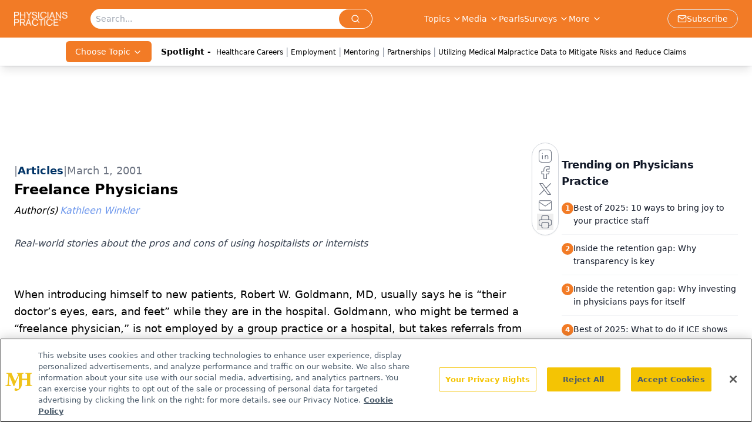

--- FILE ---
content_type: text/html; charset=utf-8
request_url: https://www.physicianspractice.com/view/freelance-physicians
body_size: 30932
content:
<!DOCTYPE html><html lang="en"> <head><link rel="prefetch" href="/logo.webp"><link rel="preconnect" href="https://www.googletagmanager.com"><link rel="preconnect" href="https://cdn.segment.com"><link rel="preconnect" href="https://www.lightboxcdn.com"><link rel="preconnect" href="https://cdn.cookielaw.org"><link rel="preconnect" href="https://pub.doubleverify.com"><link rel="preconnect" href="https://www.googletagservices.com"><link rel="dns-prefetch" href="https://cdn.jsdelivr.net"><link rel="preconnect" href="https://res.lassomarketing.io"><link rel="icon" href="/favicon.svg" type="image/svg+xml"><link rel="icon" href="/favicon.ico" sizes="any"><link rel="apple-touch-icon" href="/apple-touch-icon.png"><meta charset="UTF-8"><meta name="viewport" content="width=device-width, initial-scale=1.0"><title>Freelance Physicians | Physicians Practice</title><link rel="canonical" href="https://www.physicianspractice.com/view/freelance-physicians"><meta name="description" content="Real-world stories about the pros and cons of using hospitalists or internists"><meta name="robots" content="index, follow"><meta property="og:title" content="Freelance Physicians | Physicians Practice"><meta property="og:type" content="website"><meta property="og:image" content="https://www.physicianspractice.com/logo.webp"><meta property="og:url" content="https://www.physicianspractice.com/view/freelance-physicians"><meta property="og:image:url" content="https://www.physicianspractice.com/logo.webp"><meta property="og:image:width" content="1200"><meta property="og:image:height" content="630"><meta property="og:image:alt" content="Freelance Physicians | Physicians Practice"><meta property="article:published_time" content="2026-01-03T08:58:58.648Z"><meta property="article:modified_time" content="2026-01-03T08:58:58.648Z"><meta property="article:author" content="Kathleen Winkler"><meta name="twitter:title" content="Freelance Physicians | Physicians Practice"><meta name="twitter:image" content="https://www.physicianspractice.com/logo.webp"><meta name="twitter:image:alt" content="Freelance Physicians | Physicians Practice"><meta name="twitter:description" content="Real-world stories about the pros and cons of using hospitalists or internists"><link rel="icon" href="/favicon.ico"><meta name="twitter:image" content="https://www.physicianspractice.com/logo.webp"><meta name="twitter:title" content="Freelance Physicians | Physicians Practice"><meta name="twitter:description" content="Real-world stories about the pros and cons of using hospitalists or internists"><script type="application/ld+json">{"@context":"https://schema.org","@type":"NewsArticle","headline":"Freelance Physicians","datePublished":"2001-03-01T18:00:00.000Z","dateModified":"2020-11-16T00:40:43.000Z","inLanguage":"en-US","image":{"@type":"ImageObject","url":"https://www.physicianspractice.com/logo.webp","caption":"Freelance Physicians","alternateName":"Freelance Physicians"},"thumbnail":{"@type":"ImageObject","url":"https://www.physicianspractice.com/logo.webp","caption":"Freelance Physicians","alternateName":"Freelance Physicians"},"publisher":{"@type":"Organization","name":"Physicians Practice","logo":{"@type":"ImageObject","url":"https://www.physicianspractice.com/logo.webp"}},"articleBody":"\nWhen introducing himself to new patients, Robert W. Goldmann, MD, usually says he is “their doctor’s eyes, ears, and feet” while they are in the hospital. Goldmann, who might be termed a “freelance physician,” is not employed by a group practice or a hospital, but takes referrals from several doctors in various private practices to manage their inpatient cases.\n“There are some physicians who, with all the pressures and complications, simply cannot, and don’t want to try to, keep up with the way hospital medicine works today. I can’t say I blame them,” he says. “Trying to keep up with inpatient and office medicine and make it all balance is extraordinarily difficult.”\nEnter the “hospitalist” - someone, like Goldmann, who is at the hospital full-time, doesn’t have an office practice to manage, and who thoroughly understands the insurance issues and the way the hospital system works. Such an ally can relieve a busy physician of an enormous amount of responsibility and work.\nNot surprising, the concept is catching on in the medical profession. According to figures from the National Association of Inpatient Physicians (NAIP), formed in 1997, there are more than 5,000 hospitalists working in the United States and the number is growing every day.\nDefining the role\nSo are the success stories. Richard Olds, MD, chairman of the department of medicine at the Medical College of Wisconsin (MCW) who also oversees the 180 physicians practicing through MCW at two major hospitals in Milwaukee, has a history of working with hospitalists. In his former position with Metrohealth Medical Center, one of the teaching campuses of Case Western Reserve University in Cleveland, Ohio, he oversaw what he describes as a “fairly robust hospitalist program.” That, he says, is the reason he is in the process of bringing a hospitalist program to MCW, planning to hire five hospitalists this summer and use them as the building blocks for a program to train hospitalists through the college.\nDespite his optimism about the program, Olds admits that the role of the hospitalist is not yet completely defined.\n“If you ask five people what a hospitalist is, you will get five different answers,” he says. “Some people are trying to define hospitalist as a distinct career path that will lead to either board certification or a specialty certification. In some areas, hospitalists are really glorified house officers doing a job not much different from what residents do in teaching hospitals.” He says that, as the hospitalist model spreads, the standards will become clearer.\nOlds isn’t the only one in the process of weighing the pros and cons of the hospitalist model. Individual practitioners, large multi-specialty practices, and hospitals themselves are all finding many advantages to such a program, and, as with all new endeavors, turning up some disadvantages also.\nEconomic issues\n“Without question, the insurance industry has been the driving force in this area,” says Olds. “[Insurers] create very complex rules that most physicians are not aware of. Hospitalists are highly trained in this area because they are expected to be the managers of the inpatient service by both the hospital and their group practice.”\nThe hospitalist not only removes the burden of the paperwork from the private practice physician, but he or she also can work the regulations more efficiently, allowing better care for patients.\n“There are many specific disease management pathways,” says Olds. “Knowing the most expeditious way to make a diagnosis, which tests to do and not do, the most efficient ways to get patients in and out with the best outcomes is a skill that most physicians don’t have, since they spend 90 percent of their time in outpatient settings.”\nOn the other hand, because they spend all their time developing inpatient skills, hospitalists can handle those issues more efficiently. Hospitalists also improve time management for busy outpatient physicians.\n“In the old days, [because] people were admitted for days or weeks, there was time for the doctor to come in once a day and make decisions for the next day,” Olds says. “The pace of decision making doesn’t allow for that anymore.”\n\nThe hospitalist can make decisions immediately, several times a day, and can take the necessary time to explain them to the patient and family. A hospitalist also can counsel other physicians.\n“One of the drawbacks in a teaching hospital is that the house staff is trying to manage patients with a variety of doctors giving them instructions, and some of them may conflict,” says Olds. “One of the solutions is the hospitalist, who doubles as the major teacher of inpatient house staff and the manager of patients. The person responsible for the teaching is then also responsible for the patient care.”\nThere are drawbacks\nUsing a hospitalist isn’t a panacea, however. There are some drawbacks that physicians should consider before contracting with one. For instance, there is the possibility of jeopardizing the doctor/patient relationship when turning patients over to a hospitalist.\n“If a patient has seen a family doctor for many years, he would like that doctor to be at his bedside during a crisis,” says Charles Waisbren, MD, a board-certified internist who uses Goldmann’s services for his inpatients. “But using a hospitalist doesn’t mean we can’t see the patient. I stop in, reassure the patient, but the responsibility is not with me to do the day-to-day care.”\nGoldmann feels this problem can be overcome with good communication.  \n“If you don’t let the patient understand who you are and how you relate to them, they may get defensive,” he says. “Then you get the person saying, ‘Who is this stranger and why is his name on my arm?’ But if you lay the groundwork, most patients are appreciative of having someone right there.”\nAnother issue for some physicians is loss of billings for hospital visits.  \n“The economics is that you lose income from the admission and the follow-up visits,” Waisbren admits, but he says it’s less of a loss than many doctors would expect. “Under the insurance rules today, if more than one doctor is following a patient in the hospital, the insurance will pay for only one anyway. The extra office visits I can do during the time I would spend traveling to the hospital balance it out.”\nA related worry among physicians is that they will lose their hospital skills by not doing any inpatient management. Yet, say the experts, so much of what used to be inpatient medicine is now done on an outpatient basis that doctors stay in touch that way. In addition, some large group practices will have their individual doctors act as hospitalists for two weeks a couple of times a year.  \n“Doctors will hone their skills better by taking a two-week shift than by trying to squeeze it into a 95 percent ambulatory practice,” says Olds.  \nSome physicians fear that a third-party payer will force them into using a hospitalist against their wishes. That is why the American College of Physicians–American Society of Internal Medicine affiliated with NAIP last year; they both oppose mandatory hospitalist programs.\nHigh burnout rate?\nAnother possible disadvantage to hospitalist programs is the intense nature of the job, says Olds.  \n“Some of the benefits are lost if the [hospitalist] isn’t there 24/7,” he says. “When the person is off, the continuity is lost. That makes the burnout rate potential very high.”\n\nHe points out that big hospitalist operations, such as the one he headed in Cleveland, don’t let one person do the main job constantly, but assign the physicians somewhat lighter duties when they’re not serving as a hospitalist. \n“You have to be very careful with workload management,” Olds says. “That’s often the fatal flaw in these programs; people don’t recognize that.”\nDespite some disadvantages, most outcome studies show hospitalist programs have reduced the length of stay and cut hospital costs while maintaining and even improving quality. Robert M. Wachter, MD, who coined the term “hospitalist” in a 1996 New England Journal of Medicine article, says that hospital costs and lengths of stay are consistently declining in hospitalist programs around the country.\n“I love having a hospitalist,” says Waisbren. “The benefits are fantastic. Talk to any primary-care doc - they hate dragging in on Saturday or Sunday to do hospital rounds. It’s frustrating to them because if something is happening at the hospital and they are at home or at the office, it’s so hard to take care of over the phone. I think we will see more and more hospitalists in the future.”\nKathleen Winkler can be reached at editor@physicianspractice.com.\nThis article originally appeared in the March/April 2001 issue of Physicians Practice.","description":"Real-world stories about the pros and cons of using hospitalists or internists","author":[{"@type":"Person","name":"Kathleen Winkler","url":"https://www.physicianspractice.com/authors/kathleen-winkler"}]}</script><script type="application/ld+json">{"@context":"https://schema.org","@type":"Organization","contactPoint":{"@type":"ContactPoint","availableLanguage":["English"]},"name":"Physicians Practice – Medical Practice Management News &amp; Insights","alternateName":"Physicians Practice","description":"Physicians Practice offers insights for managing independent and group practices, covering insurance, compliance, technology, and patient engagement.","email":"info@mjhlifesciences.com","telephone":"609-716-7777","sameAs":["https://www.facebook.com/Physicians-Practice-91686200935/","https://twitter.com/PhysiciansPract/","https://www.linkedin.com/company/physicians-practice/","/rss.xml"],"address":{"@type":"PostalAddress","streetAddress":"259 Prospect Plains Rd, Bldg H","addressLocality":"Monroe","addressRegion":"New Jersey","postalCode":"08831","addressCountry":"United States of America"},"foundingDate":"2000-12-06","founder":{"@type":"Person","name":"MJH Life Sciences"},"employees":[{"@type":"Person","name":"Silas Inman"},{"@type":"Person","name":"Christopher Mazzolini"},{"@type":"Person","name":"Keith Reynolds"}]}</script><script async src="https://cdn.jsdelivr.net/npm/@segment/analytics-consent-wrapper-onetrust@latest/dist/umd/analytics-onetrust.umd.js"></script>
 <script>
  window.dataLayer = window.dataLayer || [];
  function gtag(){dataLayer.push(arguments);}
  gtag('set' , 'developer_id.dYWJhMj', true);
  gtag('consent', 'default', {
      ad_storage: 'denied',
      analytics_storage: 'denied',
      functionality_storage: 'denied',
      personalization_storage: 'denied',
      security_storage: 'granted',
      ad_user_data: 'denied',
      ad_personalization: 'denied',
      region: [
        'AT',
        'BE',
        'BG',
        'HR',
        'CY',
        'CZ',
        'DK',
        'EE',
        'FI',
        'FR',
        'DE',
        'EL',
        'HU',
        'IE',
        'IT',
        'LV',
        'LT',
        'LU',
        'MT',
        'NL',
        'PL',
        'PT',
        'RO',
        'SK',
        'SI',
        'ES',
        'SE',
        'GB',
        'US-CA',
      ],
    });
    gtag('consent', 'default', {
      ad_storage: 'granted',
      analytics_storage: 'granted',
      functionality_storage: 'granted',
      personalization_storage: 'granted',
      security_storage: 'granted',
      ad_user_data: 'granted',
      ad_personalization: 'granted',
    });
    </script>
    <script src="https://cdn.cookielaw.org/scripttemplates/otSDKStub.js" type="text/javascript" charset="UTF-8" data-domain-script="0196a5af-95d6-771d-bb8a-95c8dbf3c484"></script>
    <script type="text/javascript">function OptanonWrapper() {}</script>
    <script async type="text/plain" class="optanon-category-C0001" src="https://www.lightboxcdn.com/static/lightbox_mjh.js"></script>
  <script async type="text/plain" class="optanon-category-C0004" src="https://res.lassomarketing.io/scripts/lasso-imp-id-min.js"></script> 
   <script async type="text/javascript">
      !function(){var analytics=window.analytics=window.analytics||[];if(!analytics.initialize)if(analytics.invoked)window.console&&console.error&&console.error("Segment snippet included twice.");else{analytics.invoked=!0;analytics.methods=["trackSubmit","trackClick","trackLink","trackForm","pageview","identify","reset","group","track","ready","alias","debug","page","once","off","on","addSourceMiddleware","addIntegrationMiddleware","setAnonymousId","addDestinationMiddleware"];analytics.factory=function(e){return function(){var t=Array.prototype.slice.call(arguments);t.unshift(e);analytics.push(t);return analytics}};for(var e=0;e<analytics.methods.length;e++){var key=analytics.methods[e];analytics[key]=analytics.factory(key)}analytics.load=function(key,e){var t=document.createElement("script");t.type="text/javascript";t.async=!0;t.src="https://cdn.segment.com/analytics.js/v1/" + key + "/analytics.min.js";var n=document.getElementsByTagName("script")[0];n.parentNode.insertBefore(t,n);analytics._loadOptions=e};analytics.SNIPPET_VERSION="4.13.1";
      //check lasso , if lassoImpID doesnt exist try again in 1.25 seconds
      function checkLasso() {
        if (typeof lassoImpID !== 'undefined') {
          window.LassoImpressionID = lassoImpID();
          withOneTrust(analytics).load('BBbKMoOjmhsxPnbd2nO6osz3zq67DzuN');
          analytics.page({
            'LassoImpressionID': window.LassoImpressionID
          });
        } else {
          setTimeout(checkLasso, 1000);
        }
      }
          checkLasso();
            }}();
    </script><script class="optanon-category-C0001" type="text/plain" async src="https://one.physicianspractice.com/tagmanager/scripts/one.js"></script><script async type="text/javascript" src="https://one.physicianspractice.com/tagmanager/scripts/one.js"></script><script type="text/javascript" src="https://www.googletagservices.com/tag/js/gpt.js"></script><script async src="https://pub.doubleverify.com/dvtag/20083417/DV1815449/pub.js"></script><script type="text/javascript">
            window.onDvtagReady = function (callback, timeout = 750) { 
            window.dvtag = window.dvtag || {} 
            dvtag.cmd = dvtag.cmd || [] 
            const opt = { callback, timeout, timestamp: new Date().getTime() } 
            dvtag.cmd.push(function () { dvtag.queueAdRequest(opt) }) 
            setTimeout(function () { 
            const cb = opt.callback 
            opt.callback = null 
            if (cb) cb() 
            }, timeout) 
            } 
     </script><script>(function(){const gtmID = "5K93MM4";

        (function (w, d, s, l, i) {
          w[l] = w[l] || [];
          w[l].push({ 'gtm.start': new Date().getTime(), event: 'gtm.js' });
          var f = d.getElementsByTagName(s)[0],
            j = d.createElement(s),
            dl = l != 'dataLayer' ? '&l=' + l : '';
          j.async = true;
          j.src = 'https://www.googletagmanager.com/gtm.js?id=' + i + dl;
          f.parentNode.insertBefore(j, f);
        })(window, document, 'script', 'dataLayer', 'GTM-' + gtmID);
      })();</script><!-- <ClientRouter  /> --><link rel="stylesheet" href="/_astro/_slug_.DfBcDE4B.css">
<link rel="stylesheet" href="/_astro/_slug_.D6jDBXML.css"><script type="module" src="/_astro/page.V2R8AmkL.js"></script></head> <body> <style>astro-island,astro-slot,astro-static-slot{display:contents}</style><script>(()=>{var e=async t=>{await(await t())()};(self.Astro||(self.Astro={})).load=e;window.dispatchEvent(new Event("astro:load"));})();</script><script>(()=>{var A=Object.defineProperty;var g=(i,o,a)=>o in i?A(i,o,{enumerable:!0,configurable:!0,writable:!0,value:a}):i[o]=a;var d=(i,o,a)=>g(i,typeof o!="symbol"?o+"":o,a);{let i={0:t=>m(t),1:t=>a(t),2:t=>new RegExp(t),3:t=>new Date(t),4:t=>new Map(a(t)),5:t=>new Set(a(t)),6:t=>BigInt(t),7:t=>new URL(t),8:t=>new Uint8Array(t),9:t=>new Uint16Array(t),10:t=>new Uint32Array(t),11:t=>1/0*t},o=t=>{let[l,e]=t;return l in i?i[l](e):void 0},a=t=>t.map(o),m=t=>typeof t!="object"||t===null?t:Object.fromEntries(Object.entries(t).map(([l,e])=>[l,o(e)]));class y extends HTMLElement{constructor(){super(...arguments);d(this,"Component");d(this,"hydrator");d(this,"hydrate",async()=>{var b;if(!this.hydrator||!this.isConnected)return;let e=(b=this.parentElement)==null?void 0:b.closest("astro-island[ssr]");if(e){e.addEventListener("astro:hydrate",this.hydrate,{once:!0});return}let c=this.querySelectorAll("astro-slot"),n={},h=this.querySelectorAll("template[data-astro-template]");for(let r of h){let s=r.closest(this.tagName);s!=null&&s.isSameNode(this)&&(n[r.getAttribute("data-astro-template")||"default"]=r.innerHTML,r.remove())}for(let r of c){let s=r.closest(this.tagName);s!=null&&s.isSameNode(this)&&(n[r.getAttribute("name")||"default"]=r.innerHTML)}let p;try{p=this.hasAttribute("props")?m(JSON.parse(this.getAttribute("props"))):{}}catch(r){let s=this.getAttribute("component-url")||"<unknown>",v=this.getAttribute("component-export");throw v&&(s+=` (export ${v})`),console.error(`[hydrate] Error parsing props for component ${s}`,this.getAttribute("props"),r),r}let u;await this.hydrator(this)(this.Component,p,n,{client:this.getAttribute("client")}),this.removeAttribute("ssr"),this.dispatchEvent(new CustomEvent("astro:hydrate"))});d(this,"unmount",()=>{this.isConnected||this.dispatchEvent(new CustomEvent("astro:unmount"))})}disconnectedCallback(){document.removeEventListener("astro:after-swap",this.unmount),document.addEventListener("astro:after-swap",this.unmount,{once:!0})}connectedCallback(){if(!this.hasAttribute("await-children")||document.readyState==="interactive"||document.readyState==="complete")this.childrenConnectedCallback();else{let e=()=>{document.removeEventListener("DOMContentLoaded",e),c.disconnect(),this.childrenConnectedCallback()},c=new MutationObserver(()=>{var n;((n=this.lastChild)==null?void 0:n.nodeType)===Node.COMMENT_NODE&&this.lastChild.nodeValue==="astro:end"&&(this.lastChild.remove(),e())});c.observe(this,{childList:!0}),document.addEventListener("DOMContentLoaded",e)}}async childrenConnectedCallback(){let e=this.getAttribute("before-hydration-url");e&&await import(e),this.start()}async start(){let e=JSON.parse(this.getAttribute("opts")),c=this.getAttribute("client");if(Astro[c]===void 0){window.addEventListener(`astro:${c}`,()=>this.start(),{once:!0});return}try{await Astro[c](async()=>{let n=this.getAttribute("renderer-url"),[h,{default:p}]=await Promise.all([import(this.getAttribute("component-url")),n?import(n):()=>()=>{}]),u=this.getAttribute("component-export")||"default";if(!u.includes("."))this.Component=h[u];else{this.Component=h;for(let f of u.split("."))this.Component=this.Component[f]}return this.hydrator=p,this.hydrate},e,this)}catch(n){console.error(`[astro-island] Error hydrating ${this.getAttribute("component-url")}`,n)}}attributeChangedCallback(){this.hydrate()}}d(y,"observedAttributes",["props"]),customElements.get("astro-island")||customElements.define("astro-island",y)}})();</script><astro-island uid="Z2rdDCl" prefix="r7" component-url="/_astro/atoms.Ch89ewdX.js" component-export="SanityClient" renderer-url="/_astro/client.4AZqD4Tw.js" props="{&quot;config&quot;:[0,{&quot;dataset&quot;:[0,&quot;physpractice&quot;],&quot;projectId&quot;:[0,&quot;0vv8moc6&quot;],&quot;useCdn&quot;:[0,true],&quot;token&quot;:[0,&quot;skIjFEmlzBmyZpjK8Zc1FQwpwi0Bv3wVI0WhSPJfe5wEiXkmkb3Rq7h5T1WLyvXaJAhM7sOBa2vXBRGxShTPYsvCpTSYuIFBEZnhapLqKMkXyRyxCYjZQYbPv4Zbdn7UMjfKcTbCwat1s1GKaDhqbiwIffPYLGtrK4hT6V3Xq32NfzOzScjn&quot;]}]}" ssr client="load" opts="{&quot;name&quot;:&quot;SanityClient&quot;,&quot;value&quot;:true}"></astro-island>  <!-- <VisualEditing enabled={visualEditingEnabled} zIndex={1000} /> --> <script>(()=>{var e=async t=>{await(await t())()};(self.Astro||(self.Astro={})).only=e;window.dispatchEvent(new Event("astro:only"));})();</script><astro-island uid="KRxBo" component-url="/_astro/index.qum6FzgI.js" component-export="default" renderer-url="/_astro/client.4AZqD4Tw.js" props="{&quot;settings&quot;:[0,{&quot;useNewWelcomeAd&quot;:[0,true],&quot;siteConfig&quot;:[0,{&quot;sanityClientConfig&quot;:[0,{&quot;dataset&quot;:[0,&quot;physpractice&quot;],&quot;projectId&quot;:[0,&quot;0vv8moc6&quot;],&quot;useCdn&quot;:[0,true],&quot;token&quot;:[0,&quot;skIjFEmlzBmyZpjK8Zc1FQwpwi0Bv3wVI0WhSPJfe5wEiXkmkb3Rq7h5T1WLyvXaJAhM7sOBa2vXBRGxShTPYsvCpTSYuIFBEZnhapLqKMkXyRyxCYjZQYbPv4Zbdn7UMjfKcTbCwat1s1GKaDhqbiwIffPYLGtrK4hT6V3Xq32NfzOzScjn&quot;]}],&quot;customSpecialtyText&quot;:[0,&quot;Choose Topic&quot;],&quot;gtmID&quot;:[0,&quot;5K93MM4&quot;],&quot;title&quot;:[0,&quot;Physicians Practice&quot;],&quot;liveDomain&quot;:[0,&quot;www.physicianspractice.com&quot;],&quot;logo&quot;:[0,&quot;/logo.webp&quot;],&quot;white_logo&quot;:[0,&quot;/logo.webp&quot;],&quot;megaMenuTaxName&quot;:[0,&quot;topic&quot;],&quot;twitter&quot;:[0,&quot;&quot;],&quot;onejs&quot;:[0,&quot;https://one.physicianspractice.com/tagmanager/scripts/one.js&quot;],&quot;sharingImageUrl&quot;:[0,&quot;https://www.physicianspractice.com/logo.webp&quot;],&quot;oneTrustId&quot;:[0,&quot;0196a5af-95d6-771d-bb8a-95c8dbf3c484&quot;],&quot;subscribe&quot;:[0,{&quot;href&quot;:[0,&quot;/newsletter&quot;],&quot;text&quot;:[0,&quot;Optimize your practice with the Physicians Practice newsletter, offering management pearls, leadership tips, and business strategies tailored for practice administrators and physicians of any specialty.&quot;]}],&quot;subFooterLinks&quot;:[1,[[0,{&quot;url&quot;:[0,&quot;/&quot;],&quot;title&quot;:[0,&quot;Home&quot;]}],[0,{&quot;url&quot;:[0,&quot;/about-us&quot;],&quot;title&quot;:[0,&quot;About Us&quot;]}],[0,{&quot;url&quot;:[0,&quot;/news&quot;],&quot;title&quot;:[0,&quot;News&quot;]}],[0,{&quot;url&quot;:[0,&quot;/contact-us&quot;],&quot;title&quot;:[0,&quot;Contact Us&quot;]}]]]}],&quot;styleConfig&quot;:[0,{&quot;navigation&quot;:[0,5],&quot;footer&quot;:[0,1],&quot;featureDeck&quot;:[0,1],&quot;featureSlider&quot;:[0,1]}],&quot;adConfig&quot;:[0,{&quot;networkID&quot;:[0,&quot;4688&quot;],&quot;adUnit&quot;:[0,&quot;cmpm.physicianspractice&quot;]}],&quot;pageConfig&quot;:[0,{&quot;publicationName&quot;:[0,&quot;Physicians Practice&quot;],&quot;publicationUrl&quot;:[0,&quot;journals&quot;],&quot;authorUrl&quot;:[0,&quot;authors&quot;],&quot;cmeUrl&quot;:[0,&quot;continuing-medical-education&quot;]}],&quot;sanityConfig&quot;:[0,{&quot;taxonomy&quot;:[0,{&quot;news&quot;:[0,&quot;phyprac_taxonomy_1809_news&quot;],&quot;conference&quot;:[0,&quot;phyprac_documentGroup_639_mgma&quot;],&quot;clinical&quot;:[0,&quot;d91ba945-5fe1-4208-8036-c6d2c2c68910&quot;]}],&quot;docGroup&quot;:[0,{&quot;conference&quot;:[0,&quot;phyprac_documentGroup_53589_conference&quot;]}],&quot;contentCategory&quot;:[0,{&quot;articles&quot;:[0,&quot;8bdaa7fc-960a-4b57-b076-75fdce3741bb&quot;],&quot;videos&quot;:[0,&quot;42000fd0-0d05-4832-9f2c-62c21079b76c&quot;],&quot;hero&quot;:[0,&quot;2504da4c-b21a-465e-88ba-3841a00c0395&quot;],&quot;podcasts&quot;:[0,&quot;93d57b69-2d72-45fe-8b8a-d18e7e7e5f20&quot;],&quot;slideshows&quot;:[0,&quot;61085300-0cae-4cd1-b0e8-26323ac5c2e6&quot;],&quot;polls&quot;:[0,&quot;9e4880fc-85b8-4ffb-a066-79af8dfaa4e1&quot;]}]}],&quot;customPageTypes&quot;:[1,[]],&quot;gateEnabled&quot;:[0,&quot;modal&quot;],&quot;sMaxAge&quot;:[0,300],&quot;staleWhileRevalidate&quot;:[0,329],&quot;allowedDomains&quot;:[1,[[0,&quot;ce.dvm360.com&quot;],[0,&quot;www.pharmacytimes.org&quot;],[0,&quot;www.gotoper.com&quot;]]]}],&quot;targeting&quot;:[0,{&quot;content_placement&quot;:[1,[]],&quot;document_url&quot;:[1,[[0,&quot;freelance-physicians&quot;]]],&quot;document_group&quot;:[1,[]],&quot;content_group&quot;:[1,[]],&quot;rootDocumentGroup&quot;:[1,[]],&quot;issue_url&quot;:[1,[]],&quot;publication_url&quot;:[1,[]],&quot;tags&quot;:[1,[[0,&quot;Physicians Practice&quot;]]],&quot;hostname&quot;:[0,&quot;www.physicianspractice.com&quot;],&quot;adLayer&quot;:[0,{&quot;adSlotSelection&quot;:[1,[]]}]}],&quot;gateData&quot;:[0,{}]}" ssr client="only" opts="{&quot;name&quot;:&quot;ADWelcome&quot;,&quot;value&quot;:true}"></astro-island> <astro-island uid="Znt6wR" prefix="r59" component-url="/_astro/ADFloatingFooter.BD49CBHT.js" component-export="default" renderer-url="/_astro/client.4AZqD4Tw.js" props="{&quot;networkID&quot;:[0,&quot;4688&quot;],&quot;adUnit&quot;:[0,&quot;cmpm.physicianspractice&quot;],&quot;targeting&quot;:[0,{&quot;content_placement&quot;:[1,[]],&quot;document_url&quot;:[1,[[0,&quot;freelance-physicians&quot;]]],&quot;document_group&quot;:[1,[]],&quot;content_group&quot;:[1,[]],&quot;rootDocumentGroup&quot;:[1,[]],&quot;issue_url&quot;:[1,[]],&quot;publication_url&quot;:[1,[]],&quot;tags&quot;:[1,[[0,&quot;Physicians Practice&quot;]]],&quot;hostname&quot;:[0,&quot;www.physicianspractice.com&quot;],&quot;adLayer&quot;:[0,{&quot;adSlotSelection&quot;:[1,[]]}]}]}" ssr client="load" opts="{&quot;name&quot;:&quot;ADFloatingFooter&quot;,&quot;value&quot;:true}"></astro-island>      <astro-island uid="7hDQB" prefix="r60" component-url="/_astro/ui.C4uaNTba.js" component-export="N5" renderer-url="/_astro/client.4AZqD4Tw.js" props="{&quot;data&quot;:[0,{&quot;logoImage&quot;:[0,&quot;/logo.webp&quot;],&quot;mainLinks&quot;:[1,[[0,{&quot;_createdAt&quot;:[0,&quot;2020-06-08T14:35:34Z&quot;],&quot;_id&quot;:[0,&quot;91e8bf4a-cbd9-470d-83ab-3c68a2e84984&quot;],&quot;_rev&quot;:[0,&quot;4HSvUHRWgO5oHUNNSvnT4O&quot;],&quot;_type&quot;:[0,&quot;mainNavigation&quot;],&quot;_updatedAt&quot;:[0,&quot;2021-06-30T15:48:42Z&quot;],&quot;is_active&quot;:[0,true],&quot;name&quot;:[0,&quot;Topics&quot;],&quot;navParent&quot;:[0,null],&quot;sortOrder&quot;:[0,1],&quot;subQuery&quot;:[1,[[0,{&quot;_createdAt&quot;:[0,&quot;2024-05-01T19:22:39Z&quot;],&quot;_id&quot;:[0,&quot;4cee35a2-6c53-47f5-a8fd-3c36ad5bf27b&quot;],&quot;_rev&quot;:[0,&quot;n7oekD5bZ5TrEiyxt4YWpw&quot;],&quot;_type&quot;:[0,&quot;mainNavigation&quot;],&quot;_updatedAt&quot;:[0,&quot;2024-05-01T19:23:18Z&quot;],&quot;blank&quot;:[0,false],&quot;children&quot;:[1,[]],&quot;is_active&quot;:[0,true],&quot;name&quot;:[0,&quot;Access and Reimbursement&quot;],&quot;navParent&quot;:[0,{&quot;_ref&quot;:[0,&quot;91e8bf4a-cbd9-470d-83ab-3c68a2e84984&quot;],&quot;_type&quot;:[0,&quot;reference&quot;]}],&quot;url&quot;:[0,&quot;/topic/access&quot;]}],[0,{&quot;_createdAt&quot;:[0,&quot;2020-06-08T14:36:38Z&quot;],&quot;_id&quot;:[0,&quot;215986b2-d173-49d8-978e-b54bf7c93a4d&quot;],&quot;_rev&quot;:[0,&quot;dwzss1HGi2sMjdPkmaobam&quot;],&quot;_type&quot;:[0,&quot;mainNavigation&quot;],&quot;_updatedAt&quot;:[0,&quot;2020-08-19T06:00:13Z&quot;],&quot;blank&quot;:[0,false],&quot;children&quot;:[1,[]],&quot;is_active&quot;:[0,true],&quot;name&quot;:[0,&quot;Billing &amp; Collections&quot;],&quot;navParent&quot;:[0,{&quot;_ref&quot;:[0,&quot;91e8bf4a-cbd9-470d-83ab-3c68a2e84984&quot;],&quot;_type&quot;:[0,&quot;reference&quot;]}],&quot;url&quot;:[0,&quot;/topic/billing-collections&quot;]}],[0,{&quot;_createdAt&quot;:[0,&quot;2020-06-08T14:38:38Z&quot;],&quot;_id&quot;:[0,&quot;753bbe9a-21ed-453f-8208-4c44008b056a&quot;],&quot;_rev&quot;:[0,&quot;1lMG1sU1bzxxC9S8bTPLTO&quot;],&quot;_type&quot;:[0,&quot;mainNavigation&quot;],&quot;_updatedAt&quot;:[0,&quot;2020-08-19T06:00:22Z&quot;],&quot;children&quot;:[1,[]],&quot;is_active&quot;:[0,true],&quot;name&quot;:[0,&quot;Coding &amp; Documentation&quot;],&quot;navParent&quot;:[0,{&quot;_ref&quot;:[0,&quot;91e8bf4a-cbd9-470d-83ab-3c68a2e84984&quot;],&quot;_type&quot;:[0,&quot;reference&quot;]}],&quot;url&quot;:[0,&quot;/topic/coding-documentation&quot;]}],[0,{&quot;_createdAt&quot;:[0,&quot;2020-06-08T14:38:21Z&quot;],&quot;_id&quot;:[0,&quot;4a50ce69-b539-4ea0-b870-3a98b565d66d&quot;],&quot;_rev&quot;:[0,&quot;4S8KJdNJg7wGuXoTN7TE9s&quot;],&quot;_type&quot;:[0,&quot;mainNavigation&quot;],&quot;_updatedAt&quot;:[0,&quot;2020-08-19T06:00:28Z&quot;],&quot;children&quot;:[1,[]],&quot;is_active&quot;:[0,true],&quot;name&quot;:[0,&quot;Finance&quot;],&quot;navParent&quot;:[0,{&quot;_ref&quot;:[0,&quot;91e8bf4a-cbd9-470d-83ab-3c68a2e84984&quot;],&quot;_type&quot;:[0,&quot;reference&quot;]}],&quot;url&quot;:[0,&quot;/topic/finance&quot;]}],[0,{&quot;_createdAt&quot;:[0,&quot;2020-06-08T14:38:03Z&quot;],&quot;_id&quot;:[0,&quot;5b39419a-1bb5-4826-9c3c-859c782ee2f4&quot;],&quot;_rev&quot;:[0,&quot;5WuzU0EjNGnVTgI9fc2Q33&quot;],&quot;_type&quot;:[0,&quot;mainNavigation&quot;],&quot;_updatedAt&quot;:[0,&quot;2020-08-19T06:00:33Z&quot;],&quot;children&quot;:[1,[]],&quot;is_active&quot;:[0,true],&quot;name&quot;:[0,&quot;Law &amp; Malpractice&quot;],&quot;navParent&quot;:[0,{&quot;_ref&quot;:[0,&quot;91e8bf4a-cbd9-470d-83ab-3c68a2e84984&quot;],&quot;_type&quot;:[0,&quot;reference&quot;]}],&quot;url&quot;:[0,&quot;/topic/law-malpractice&quot;]}],[0,{&quot;_createdAt&quot;:[0,&quot;2024-08-21T17:10:45Z&quot;],&quot;_id&quot;:[0,&quot;5b46f628-fa23-4014-8f70-7fa87b0b479e&quot;],&quot;_rev&quot;:[0,&quot;b9GrFXbFvITsBLvCYp2lWr&quot;],&quot;_system&quot;:[0,{&quot;base&quot;:[0,{&quot;id&quot;:[0,&quot;5b46f628-fa23-4014-8f70-7fa87b0b479e&quot;],&quot;rev&quot;:[0,&quot;CZDH2OuL9PZpRwL2xPXjFI&quot;]}]}],&quot;_type&quot;:[0,&quot;mainNavigation&quot;],&quot;_updatedAt&quot;:[0,&quot;2025-10-27T18:54:02Z&quot;],&quot;blank&quot;:[0,false],&quot;children&quot;:[1,[]],&quot;is_active&quot;:[0,true],&quot;name&quot;:[0,&quot;MedMal by Coverys&quot;],&quot;navParent&quot;:[0,{&quot;_ref&quot;:[0,&quot;91e8bf4a-cbd9-470d-83ab-3c68a2e84984&quot;],&quot;_type&quot;:[0,&quot;reference&quot;]}],&quot;url&quot;:[0,&quot;/sponsored-topics/medmalcoverys&quot;]}],[0,{&quot;_createdAt&quot;:[0,&quot;2020-06-08T14:37:41Z&quot;],&quot;_id&quot;:[0,&quot;94f65b06-09ee-4a46-b489-38f2ed58768b&quot;],&quot;_rev&quot;:[0,&quot;5WuzU0EjNGnVTgI9fc2QNT&quot;],&quot;_type&quot;:[0,&quot;mainNavigation&quot;],&quot;_updatedAt&quot;:[0,&quot;2020-08-19T06:00:39Z&quot;],&quot;children&quot;:[1,[]],&quot;is_active&quot;:[0,true],&quot;name&quot;:[0,&quot;Patient Engagement &amp; Communications&quot;],&quot;navParent&quot;:[0,{&quot;_ref&quot;:[0,&quot;91e8bf4a-cbd9-470d-83ab-3c68a2e84984&quot;],&quot;_type&quot;:[0,&quot;reference&quot;]}],&quot;url&quot;:[0,&quot;/topic/patient-engagement-communications&quot;]}],[0,{&quot;_createdAt&quot;:[0,&quot;2020-06-08T14:37:13Z&quot;],&quot;_id&quot;:[0,&quot;05fe4da8-294d-4b92-8793-474010e68ec0&quot;],&quot;_rev&quot;:[0,&quot;1lMG1sU1bzxxC9S8bTPM71&quot;],&quot;_type&quot;:[0,&quot;mainNavigation&quot;],&quot;_updatedAt&quot;:[0,&quot;2020-08-19T06:00:44Z&quot;],&quot;children&quot;:[1,[]],&quot;is_active&quot;:[0,true],&quot;name&quot;:[0,&quot;Staffing &amp; Salary&quot;],&quot;navParent&quot;:[0,{&quot;_ref&quot;:[0,&quot;91e8bf4a-cbd9-470d-83ab-3c68a2e84984&quot;],&quot;_type&quot;:[0,&quot;reference&quot;]}],&quot;url&quot;:[0,&quot;/topic/staffing-salary&quot;]}],[0,{&quot;_createdAt&quot;:[0,&quot;2020-06-08T14:36:55Z&quot;],&quot;_id&quot;:[0,&quot;30b874fa-b86e-4e5c-9cdd-72549d25b766&quot;],&quot;_rev&quot;:[0,&quot;5WuzU0EjNGnVTgI9fc2R2J&quot;],&quot;_type&quot;:[0,&quot;mainNavigation&quot;],&quot;_updatedAt&quot;:[0,&quot;2020-08-19T06:00:49Z&quot;],&quot;children&quot;:[1,[]],&quot;is_active&quot;:[0,true],&quot;name&quot;:[0,&quot;Technology&quot;],&quot;navParent&quot;:[0,{&quot;_ref&quot;:[0,&quot;91e8bf4a-cbd9-470d-83ab-3c68a2e84984&quot;],&quot;_type&quot;:[0,&quot;reference&quot;]}],&quot;url&quot;:[0,&quot;/topic/technology&quot;]}]]]}],[0,{&quot;_createdAt&quot;:[0,&quot;2020-06-09T05:43:21Z&quot;],&quot;_id&quot;:[0,&quot;a7868c3e-e323-41b7-bfac-d88675103b8c&quot;],&quot;_rev&quot;:[0,&quot;P0c2JgcZfKYMHV5LXoRxee&quot;],&quot;_type&quot;:[0,&quot;mainNavigation&quot;],&quot;_updatedAt&quot;:[0,&quot;2020-06-09T17:55:57Z&quot;],&quot;is_active&quot;:[0,true],&quot;name&quot;:[0,&quot;Media&quot;],&quot;navParent&quot;:[0,null],&quot;sortOrder&quot;:[0,2],&quot;subQuery&quot;:[1,[[0,{&quot;_createdAt&quot;:[0,&quot;2020-06-09T05:43:54Z&quot;],&quot;_id&quot;:[0,&quot;228030f8-46e4-4503-a463-20cb8f88770a&quot;],&quot;_rev&quot;:[0,&quot;WiDQdLoFdWHLlrLgwp4jaY&quot;],&quot;_type&quot;:[0,&quot;mainNavigation&quot;],&quot;_updatedAt&quot;:[0,&quot;2021-07-09T13:01:47Z&quot;],&quot;children&quot;:[1,[]],&quot;is_active&quot;:[0,true],&quot;name&quot;:[0,&quot;Video &amp; Interviews&quot;],&quot;navParent&quot;:[0,{&quot;_ref&quot;:[0,&quot;a7868c3e-e323-41b7-bfac-d88675103b8c&quot;],&quot;_type&quot;:[0,&quot;reference&quot;]}],&quot;sortOrder&quot;:[0,1],&quot;url&quot;:[0,&quot;/expert-interviews&quot;]}],[0,{&quot;_createdAt&quot;:[0,&quot;2020-06-09T05:44:31Z&quot;],&quot;_id&quot;:[0,&quot;00eb533f-6b8f-4d65-93c2-be49191d43ca&quot;],&quot;_rev&quot;:[0,&quot;m0z0opc7j2v0jvVXFfd36Y&quot;],&quot;_type&quot;:[0,&quot;mainNavigation&quot;],&quot;_updatedAt&quot;:[0,&quot;2021-07-09T13:02:08Z&quot;],&quot;children&quot;:[1,[]],&quot;is_active&quot;:[0,true],&quot;name&quot;:[0,&quot;Podcasts&quot;],&quot;navParent&quot;:[0,{&quot;_ref&quot;:[0,&quot;a7868c3e-e323-41b7-bfac-d88675103b8c&quot;],&quot;_type&quot;:[0,&quot;reference&quot;]}],&quot;sortOrder&quot;:[0,2],&quot;url&quot;:[0,&quot;/podcasts&quot;]}],[0,{&quot;_createdAt&quot;:[0,&quot;2020-06-09T05:45:00Z&quot;],&quot;_id&quot;:[0,&quot;311a5051-2a5b-48e8-9171-90c3e55b76c9&quot;],&quot;_rev&quot;:[0,&quot;jY4PteWy7hJt5tFtneeBuD&quot;],&quot;_type&quot;:[0,&quot;mainNavigation&quot;],&quot;_updatedAt&quot;:[0,&quot;2021-07-29T14:54:36Z&quot;],&quot;blank&quot;:[0,true],&quot;children&quot;:[1,[]],&quot;is_active&quot;:[0,true],&quot;name&quot;:[0,&quot;Medical World News&quot;],&quot;navParent&quot;:[0,{&quot;_ref&quot;:[0,&quot;a7868c3e-e323-41b7-bfac-d88675103b8c&quot;],&quot;_type&quot;:[0,&quot;reference&quot;]}],&quot;sortOrder&quot;:[0,3],&quot;url&quot;:[0,&quot;https://www.medicalworldnews.com/&quot;]}]]],&quot;url&quot;:[0,&quot;/media&quot;]}],[0,{&quot;_createdAt&quot;:[0,&quot;2020-06-23T13:13:25Z&quot;],&quot;_id&quot;:[0,&quot;e15798b0-551f-4990-b405-173cff5283cd&quot;],&quot;_rev&quot;:[0,&quot;gPN611CRUlJjL1U2WfPCSN&quot;],&quot;_type&quot;:[0,&quot;mainNavigation&quot;],&quot;_updatedAt&quot;:[0,&quot;2020-06-23T13:13:37Z&quot;],&quot;is_active&quot;:[0,true],&quot;name&quot;:[0,&quot;Pearls&quot;],&quot;navParent&quot;:[0,null],&quot;sortOrder&quot;:[0,3],&quot;subQuery&quot;:[1,[]],&quot;url&quot;:[0,&quot;/pearls&quot;]}],[0,{&quot;_createdAt&quot;:[0,&quot;2020-04-03T07:46:10Z&quot;],&quot;_id&quot;:[0,&quot;8daee280-1bee-49a3-8000-157e61d580a4&quot;],&quot;_rev&quot;:[0,&quot;gPN611CRUlJjL1U2WfPCnV&quot;],&quot;_type&quot;:[0,&quot;mainNavigation&quot;],&quot;_updatedAt&quot;:[0,&quot;2020-06-23T13:13:43Z&quot;],&quot;is_active&quot;:[0,true],&quot;name&quot;:[0,&quot;Surveys&quot;],&quot;navParent&quot;:[0,null],&quot;sortOrder&quot;:[0,4],&quot;subQuery&quot;:[1,[[0,{&quot;_createdAt&quot;:[0,&quot;2020-04-03T07:46:32Z&quot;],&quot;_id&quot;:[0,&quot;24d74166-b93f-446a-a5b4-4ff229c5c4b7&quot;],&quot;_rev&quot;:[0,&quot;fxcGoEC7ZoQx6SCFrUnHLz&quot;],&quot;_type&quot;:[0,&quot;mainNavigation&quot;],&quot;_updatedAt&quot;:[0,&quot;2023-02-13T21:11:31Z&quot;],&quot;children&quot;:[1,[]],&quot;is_active&quot;:[0,true],&quot;name&quot;:[0,&quot;Best States to Practice&quot;],&quot;navParent&quot;:[0,{&quot;_ref&quot;:[0,&quot;8daee280-1bee-49a3-8000-157e61d580a4&quot;],&quot;_type&quot;:[0,&quot;reference&quot;]}],&quot;url&quot;:[0,&quot;/best-states-practice&quot;]}],[0,{&quot;_createdAt&quot;:[0,&quot;2020-04-03T07:46:47Z&quot;],&quot;_id&quot;:[0,&quot;3819ab4f-fa05-4e7f-a91d-f4ad49e93f07&quot;],&quot;_rev&quot;:[0,&quot;edv56NZH7YFKhIUY3cTUlf&quot;],&quot;_type&quot;:[0,&quot;mainNavigation&quot;],&quot;_updatedAt&quot;:[0,&quot;2020-06-18T11:41:19Z&quot;],&quot;children&quot;:[1,[]],&quot;is_active&quot;:[0,true],&quot;name&quot;:[0,&quot;Great American Physician Survey&quot;],&quot;navParent&quot;:[0,{&quot;_ref&quot;:[0,&quot;8daee280-1bee-49a3-8000-157e61d580a4&quot;],&quot;_type&quot;:[0,&quot;reference&quot;]}],&quot;url&quot;:[0,&quot;/great-american-physician-survey&quot;]}],[0,{&quot;_createdAt&quot;:[0,&quot;2020-10-13T15:54:50Z&quot;],&quot;_id&quot;:[0,&quot;0fe26873-7243-4ee3-814e-ea684fae6cce&quot;],&quot;_rev&quot;:[0,&quot;uvDRKjoBTu2YgY73zqDW3s&quot;],&quot;_type&quot;:[0,&quot;mainNavigation&quot;],&quot;_updatedAt&quot;:[0,&quot;2020-10-13T15:55:32Z&quot;],&quot;children&quot;:[1,[]],&quot;is_active&quot;:[0,true],&quot;name&quot;:[0,&quot;Staff Salary Survey&quot;],&quot;navParent&quot;:[0,{&quot;_ref&quot;:[0,&quot;8daee280-1bee-49a3-8000-157e61d580a4&quot;],&quot;_type&quot;:[0,&quot;reference&quot;]}],&quot;url&quot;:[0,&quot;/topic/staff-salary-survey&quot;]}]]]}],[0,{&quot;_createdAt&quot;:[0,&quot;2020-04-22T11:14:04Z&quot;],&quot;_id&quot;:[0,&quot;b8169661-a637-489f-988a-d97d28f59662&quot;],&quot;_rev&quot;:[0,&quot;QMs5CvYUjzpHsAabMziJfE&quot;],&quot;_type&quot;:[0,&quot;mainNavigation&quot;],&quot;_updatedAt&quot;:[0,&quot;2020-10-23T14:55:11Z&quot;],&quot;is_active&quot;:[0,true],&quot;name&quot;:[0,&quot;Conferences&quot;],&quot;navParent&quot;:[0,null],&quot;sortOrder&quot;:[0,5],&quot;subQuery&quot;:[1,[[0,{&quot;_createdAt&quot;:[0,&quot;2020-10-23T14:30:34Z&quot;],&quot;_id&quot;:[0,&quot;c8099ecb-9ac6-412f-8a7e-083fc9447162&quot;],&quot;_rev&quot;:[0,&quot;QMs5CvYUjzpHsAabMzhUsO&quot;],&quot;_type&quot;:[0,&quot;mainNavigation&quot;],&quot;_updatedAt&quot;:[0,&quot;2020-10-23T14:31:11Z&quot;],&quot;children&quot;:[1,[]],&quot;is_active&quot;:[0,true],&quot;name&quot;:[0,&quot;ACP Internal Medicine Meeting&quot;],&quot;navParent&quot;:[0,{&quot;_ref&quot;:[0,&quot;b8169661-a637-489f-988a-d97d28f59662&quot;],&quot;_type&quot;:[0,&quot;reference&quot;]}],&quot;sortOrder&quot;:[0,1],&quot;url&quot;:[0,&quot;/conference/acp-internal-medicine-meeting&quot;]}],[0,{&quot;_createdAt&quot;:[0,&quot;2020-10-23T14:31:15Z&quot;],&quot;_id&quot;:[0,&quot;9bf4d104-04ed-4be7-98c9-837a906e4a52&quot;],&quot;_rev&quot;:[0,&quot;QMs5CvYUjzpHsAabMzhXFj&quot;],&quot;_type&quot;:[0,&quot;mainNavigation&quot;],&quot;_updatedAt&quot;:[0,&quot;2020-10-23T14:31:43Z&quot;],&quot;children&quot;:[1,[]],&quot;is_active&quot;:[0,true],&quot;name&quot;:[0,&quot;HIMSS&quot;],&quot;navParent&quot;:[0,{&quot;_ref&quot;:[0,&quot;b8169661-a637-489f-988a-d97d28f59662&quot;],&quot;_type&quot;:[0,&quot;reference&quot;]}],&quot;sortOrder&quot;:[0,2],&quot;url&quot;:[0,&quot;/conference/himss&quot;]}],[0,{&quot;_createdAt&quot;:[0,&quot;2020-10-23T14:31:47Z&quot;],&quot;_id&quot;:[0,&quot;9ef0cee6-0a2f-4b6c-8da7-7cc20afd2cb6&quot;],&quot;_rev&quot;:[0,&quot;QMs5CvYUjzpHsAabMzhY8S&quot;],&quot;_type&quot;:[0,&quot;mainNavigation&quot;],&quot;_updatedAt&quot;:[0,&quot;2020-10-23T14:32:15Z&quot;],&quot;children&quot;:[1,[]],&quot;is_active&quot;:[0,true],&quot;name&quot;:[0,&quot;MGMA&quot;],&quot;navParent&quot;:[0,{&quot;_ref&quot;:[0,&quot;b8169661-a637-489f-988a-d97d28f59662&quot;],&quot;_type&quot;:[0,&quot;reference&quot;]}],&quot;sortOrder&quot;:[0,3],&quot;url&quot;:[0,&quot;/conference/mgma&quot;]}],[0,{&quot;_createdAt&quot;:[0,&quot;2020-10-23T14:32:20Z&quot;],&quot;_id&quot;:[0,&quot;fad29eed-bbdd-4fa6-95d8-b7fa23dd31ac&quot;],&quot;_rev&quot;:[0,&quot;BQUMMh2LkyyMqWXz61NQ8l&quot;],&quot;_type&quot;:[0,&quot;mainNavigation&quot;],&quot;_updatedAt&quot;:[0,&quot;2020-10-23T14:32:40Z&quot;],&quot;children&quot;:[1,[]],&quot;is_active&quot;:[0,true],&quot;name&quot;:[0,&quot;All Conferences&quot;],&quot;navParent&quot;:[0,{&quot;_ref&quot;:[0,&quot;b8169661-a637-489f-988a-d97d28f59662&quot;],&quot;_type&quot;:[0,&quot;reference&quot;]}],&quot;sortOrder&quot;:[0,4],&quot;url&quot;:[0,&quot;/conference&quot;]}]]]}],[0,{&quot;_createdAt&quot;:[0,&quot;2021-04-02T19:09:02Z&quot;],&quot;_id&quot;:[0,&quot;42d3aa53-77e0-4b34-91d4-114b815f2333&quot;],&quot;_rev&quot;:[0,&quot;yCNbuaLYMLadgqtC3f8Nah&quot;],&quot;_type&quot;:[0,&quot;mainNavigation&quot;],&quot;_updatedAt&quot;:[0,&quot;2021-04-02T19:10:28Z&quot;],&quot;is_active&quot;:[0,true],&quot;name&quot;:[0,&quot;Events&quot;],&quot;navParent&quot;:[0,null],&quot;sortOrder&quot;:[0,6],&quot;subQuery&quot;:[1,[[0,{&quot;_createdAt&quot;:[0,&quot;2021-04-02T19:09:23Z&quot;],&quot;_id&quot;:[0,&quot;6e230551-e9eb-46b7-a4bc-07876bd3de9c&quot;],&quot;_rev&quot;:[0,&quot;kDkoxQ0yEgbBfuGYronBS4&quot;],&quot;_type&quot;:[0,&quot;mainNavigation&quot;],&quot;_updatedAt&quot;:[0,&quot;2021-04-02T19:09:23Z&quot;],&quot;children&quot;:[1,[]],&quot;is_active&quot;:[0,true],&quot;name&quot;:[0,&quot;Virtual Events&quot;],&quot;navParent&quot;:[0,{&quot;_ref&quot;:[0,&quot;42d3aa53-77e0-4b34-91d4-114b815f2333&quot;],&quot;_type&quot;:[0,&quot;reference&quot;]}],&quot;url&quot;:[0,&quot;/virtual-events&quot;]}]]],&quot;url&quot;:[0,&quot;virtual-events&quot;]}],[0,{&quot;_createdAt&quot;:[0,&quot;2020-06-12T11:59:29Z&quot;],&quot;_id&quot;:[0,&quot;490b1c22-d21d-4ebf-80be-c55e7b39b4bc&quot;],&quot;_rev&quot;:[0,&quot;yCNbuaLYMLadgqtC3f8NtR&quot;],&quot;_type&quot;:[0,&quot;mainNavigation&quot;],&quot;_updatedAt&quot;:[0,&quot;2021-04-02T19:10:37Z&quot;],&quot;is_active&quot;:[0,true],&quot;name&quot;:[0,&quot;CME/CE&quot;],&quot;navParent&quot;:[0,null],&quot;sortOrder&quot;:[0,7],&quot;subQuery&quot;:[1,[]],&quot;url&quot;:[0,&quot;/continuing-medical-education&quot;]}],[0,{&quot;_createdAt&quot;:[0,&quot;2020-04-22T11:55:54Z&quot;],&quot;_id&quot;:[0,&quot;507847fc-1b79-44d9-82c2-7c5180d607e4&quot;],&quot;_rev&quot;:[0,&quot;JVpw7407aa4ymLs2ozLPGA&quot;],&quot;_type&quot;:[0,&quot;mainNavigation&quot;],&quot;_updatedAt&quot;:[0,&quot;2021-04-02T19:10:44Z&quot;],&quot;is_active&quot;:[0,true],&quot;name&quot;:[0,&quot;Resources&quot;],&quot;navParent&quot;:[0,null],&quot;sortOrder&quot;:[0,8],&quot;subQuery&quot;:[1,[[0,{&quot;_createdAt&quot;:[0,&quot;2020-04-22T11:34:28Z&quot;],&quot;_id&quot;:[0,&quot;17b90e22-6847-4c58-83e2-3cd4b9ee12d6&quot;],&quot;_rev&quot;:[0,&quot;xbchpXbFe07Cgtkdyncx9S&quot;],&quot;_type&quot;:[0,&quot;mainNavigation&quot;],&quot;_updatedAt&quot;:[0,&quot;2021-02-08T18:03:46Z&quot;],&quot;children&quot;:[1,[]],&quot;is_active&quot;:[0,true],&quot;name&quot;:[0,&quot;Sponsored&quot;],&quot;navParent&quot;:[0,{&quot;_ref&quot;:[0,&quot;507847fc-1b79-44d9-82c2-7c5180d607e4&quot;],&quot;_type&quot;:[0,&quot;reference&quot;]}],&quot;sortOrder&quot;:[0,6],&quot;url&quot;:[0,&quot;/resources/sponsored-resources&quot;]}],[0,{&quot;_createdAt&quot;:[0,&quot;2024-04-23T15:03:42Z&quot;],&quot;_id&quot;:[0,&quot;6553ffef-518b-49e9-b827-1fbaf58cb419&quot;],&quot;_rev&quot;:[0,&quot;q0dkrmgYP2pOzEVrwNUIBZ&quot;],&quot;_type&quot;:[0,&quot;mainNavigation&quot;],&quot;_updatedAt&quot;:[0,&quot;2024-04-23T15:04:50Z&quot;],&quot;children&quot;:[1,[]],&quot;is_active&quot;:[0,true],&quot;name&quot;:[0,&quot;Partners&quot;],&quot;navParent&quot;:[0,{&quot;_ref&quot;:[0,&quot;507847fc-1b79-44d9-82c2-7c5180d607e4&quot;],&quot;_type&quot;:[0,&quot;reference&quot;]}],&quot;url&quot;:[0,&quot;/sap-partner&quot;]}],[0,{&quot;_createdAt&quot;:[0,&quot;2022-07-29T15:39:19Z&quot;],&quot;_id&quot;:[0,&quot;36e1bdb2-e196-463c-90d7-8df0d68fbcd9&quot;],&quot;_rev&quot;:[0,&quot;dBZm6g2W8BZfx0FNh29xY3&quot;],&quot;_type&quot;:[0,&quot;mainNavigation&quot;],&quot;_updatedAt&quot;:[0,&quot;2022-07-29T18:18:53Z&quot;],&quot;children&quot;:[1,[]],&quot;is_active&quot;:[0,true],&quot;name&quot;:[0,&quot;Publications&quot;],&quot;navParent&quot;:[0,{&quot;_ref&quot;:[0,&quot;507847fc-1b79-44d9-82c2-7c5180d607e4&quot;],&quot;_type&quot;:[0,&quot;reference&quot;]}],&quot;url&quot;:[0,&quot;/journals/physicians-practice&quot;]}]]],&quot;url&quot;:[0,&quot;/resources&quot;]}],[0,{&quot;_createdAt&quot;:[0,&quot;2020-06-19T08:34:24Z&quot;],&quot;_id&quot;:[0,&quot;421cb1d3-4100-45de-bfda-3213263d0ed3&quot;],&quot;_rev&quot;:[0,&quot;yDO6G2n3BpnqAjEaXUUajd&quot;],&quot;_system&quot;:[0,{&quot;base&quot;:[0,{&quot;id&quot;:[0,&quot;421cb1d3-4100-45de-bfda-3213263d0ed3&quot;],&quot;rev&quot;:[0,&quot;GtLcLPqo6O73Nid9aPT9oE&quot;]}]}],&quot;_type&quot;:[0,&quot;mainNavigation&quot;],&quot;_updatedAt&quot;:[0,&quot;2025-10-23T17:45:29Z&quot;],&quot;blank&quot;:[0,true],&quot;is_active&quot;:[0,true],&quot;name&quot;:[0,&quot;Subscribe&quot;],&quot;navParent&quot;:[0,null],&quot;sortOrder&quot;:[0,9],&quot;subQuery&quot;:[1,[]],&quot;url&quot;:[0,&quot;https://one.physicianspractice.com/subscribe/&quot;]}]]],&quot;secondaryLinks&quot;:[1,[[0,{&quot;_id&quot;:[0,&quot;phyprac_taxonomy_663_billingcollections&quot;],&quot;children&quot;:[1,[[0,{&quot;_id&quot;:[0,&quot;7b4e1652-dcf6-462b-9c81-11076e93787d&quot;],&quot;identifier&quot;:[0,&quot;topic/access&quot;],&quot;name&quot;:[0,&quot;Access and Reimbursement&quot;],&quot;sortOrder&quot;:[0,null]}],[0,{&quot;_id&quot;:[0,&quot;93937159-3b3e-4b31-89d4-14d3d60d87b9&quot;],&quot;identifier&quot;:[0,&quot;topic/collections&quot;],&quot;name&quot;:[0,&quot;Collections&quot;],&quot;sortOrder&quot;:[0,null]}],[0,{&quot;_id&quot;:[0,&quot;phyprac_taxonomy_715_billingcompliance&quot;],&quot;identifier&quot;:[0,&quot;topic/billing-compliance&quot;],&quot;name&quot;:[0,&quot;Billing Compliance&quot;],&quot;sortOrder&quot;:[0,null]}],[0,{&quot;_id&quot;:[0,&quot;phyprac_taxonomy_722_audits&quot;],&quot;identifier&quot;:[0,&quot;topic/audits&quot;],&quot;name&quot;:[0,&quot;Audits&quot;],&quot;sortOrder&quot;:[0,null]}],[0,{&quot;_id&quot;:[0,&quot;phyprac_taxonomy_739_revenuecyclemanagement&quot;],&quot;identifier&quot;:[0,&quot;topic/revenue-cycle-management&quot;],&quot;name&quot;:[0,&quot;Revenue Cycle Management&quot;],&quot;sortOrder&quot;:[0,null]}]]],&quot;identifier&quot;:[0,&quot;topic/billing-collections&quot;],&quot;name&quot;:[0,&quot;Billing &amp; Collections&quot;],&quot;parentIdentifier&quot;:[0,&quot;topic&quot;],&quot;sortOrder&quot;:[0,null]}],[0,{&quot;_id&quot;:[0,&quot;phyprac_taxonomy_1792_codingdocumentation&quot;],&quot;children&quot;:[1,[[0,{&quot;_id&quot;:[0,&quot;phyprac_taxonomy_729_denials&quot;],&quot;identifier&quot;:[0,&quot;topic/denials&quot;],&quot;name&quot;:[0,&quot;Denials&quot;],&quot;sortOrder&quot;:[0,null]}],[0,{&quot;_id&quot;:[0,&quot;phyprac_taxonomy_776_personalhealthrecords&quot;],&quot;identifier&quot;:[0,&quot;topic/personal-health-records&quot;],&quot;name&quot;:[0,&quot;Personal Health Records&quot;],&quot;sortOrder&quot;:[0,null]}]]],&quot;identifier&quot;:[0,&quot;topic/coding-documentation&quot;],&quot;name&quot;:[0,&quot;Coding &amp; Documentation&quot;],&quot;parentIdentifier&quot;:[0,&quot;topic&quot;],&quot;sortOrder&quot;:[0,null]}],[0,{&quot;_id&quot;:[0,&quot;3bad7454-a08e-47db-ad85-d64e340c0238&quot;],&quot;children&quot;:[1,[]],&quot;identifier&quot;:[0,&quot;topic/industry-news&quot;],&quot;name&quot;:[0,&quot;Industry News&quot;],&quot;parentIdentifier&quot;:[0,&quot;topic&quot;],&quot;sortOrder&quot;:[0,null]}],[0,{&quot;_id&quot;:[0,&quot;phyprac_taxonomy_1076_lawmalpractice&quot;],&quot;children&quot;:[1,[[0,{&quot;_id&quot;:[0,&quot;2f3a7c8d-9fc2-494f-89b7-160423c99848&quot;],&quot;identifier&quot;:[0,&quot;topic/osha&quot;],&quot;name&quot;:[0,&quot;OSHA&quot;],&quot;sortOrder&quot;:[0,null]}],[0,{&quot;_id&quot;:[0,&quot;6b765446-3abc-418a-913e-1c54d83c492e&quot;],&quot;identifier&quot;:[0,&quot;topic/medicare&quot;],&quot;name&quot;:[0,&quot;Medicare&quot;],&quot;sortOrder&quot;:[0,null]}],[0,{&quot;_id&quot;:[0,&quot;c72a38ca-7582-4142-9e4f-8f020965e6a6&quot;],&quot;identifier&quot;:[0,&quot;topic/medicaid&quot;],&quot;name&quot;:[0,&quot;Medicaid&quot;],&quot;sortOrder&quot;:[0,null]}],[0,{&quot;_id&quot;:[0,&quot;phyprac_taxonomy_1824_healthcarepolicy&quot;],&quot;identifier&quot;:[0,&quot;topic/healthcare-policy&quot;],&quot;name&quot;:[0,&quot;Policy&quot;],&quot;sortOrder&quot;:[0,null]}],[0,{&quot;_id&quot;:[0,&quot;phyprac_taxonomy_239_malpractice&quot;],&quot;identifier&quot;:[0,&quot;topic/malpractice&quot;],&quot;name&quot;:[0,&quot;Malpractice&quot;],&quot;sortOrder&quot;:[0,null]}],[0,{&quot;_id&quot;:[0,&quot;phyprac_taxonomy_354_riskassessment&quot;],&quot;identifier&quot;:[0,&quot;topic/risk-assessment&quot;],&quot;name&quot;:[0,&quot;Risk Assessment&quot;],&quot;sortOrder&quot;:[0,null]}],[0,{&quot;_id&quot;:[0,&quot;phyprac_taxonomy_358_safety&quot;],&quot;identifier&quot;:[0,&quot;topic/safety&quot;],&quot;name&quot;:[0,&quot;Safety&quot;],&quot;sortOrder&quot;:[0,null]}],[0,{&quot;_id&quot;:[0,&quot;phyprac_taxonomy_3633_macra&quot;],&quot;identifier&quot;:[0,&quot;topic/macra&quot;],&quot;name&quot;:[0,&quot;MACRA&quot;],&quot;sortOrder&quot;:[0,null]}],[0,{&quot;_id&quot;:[0,&quot;phyprac_taxonomy_3678_opioids&quot;],&quot;identifier&quot;:[0,&quot;topic/opioids&quot;],&quot;name&quot;:[0,&quot;Opioids&quot;],&quot;sortOrder&quot;:[0,null]}],[0,{&quot;_id&quot;:[0,&quot;phyprac_taxonomy_5329_mergersacquisitions&quot;],&quot;identifier&quot;:[0,&quot;topic/mergers-acquisitions&quot;],&quot;name&quot;:[0,&quot;Mergers &amp; Acquisitions&quot;],&quot;sortOrder&quot;:[0,null]}],[0,{&quot;_id&quot;:[0,&quot;phyprac_taxonomy_711_hipaa&quot;],&quot;identifier&quot;:[0,&quot;topic/hipaa&quot;],&quot;name&quot;:[0,&quot;HIPAA&quot;],&quot;sortOrder&quot;:[0,null]}],[0,{&quot;_id&quot;:[0,&quot;phyprac_taxonomy_720_embezzlement&quot;],&quot;identifier&quot;:[0,&quot;topic/embezzlement&quot;],&quot;name&quot;:[0,&quot;Embezzlement&quot;],&quot;sortOrder&quot;:[0,null]}],[0,{&quot;_id&quot;:[0,&quot;phyprac_taxonomy_724_healthcarereform&quot;],&quot;identifier&quot;:[0,&quot;topic/healthcare-reform&quot;],&quot;name&quot;:[0,&quot;Healthcare Reform&quot;],&quot;sortOrder&quot;:[0,null]}],[0,{&quot;_id&quot;:[0,&quot;phyprac_taxonomy_731_legalcompliance&quot;],&quot;identifier&quot;:[0,&quot;topic/legal-compliance&quot;],&quot;name&quot;:[0,&quot;Legal Compliance&quot;],&quot;sortOrder&quot;:[0,null]}],[0,{&quot;_id&quot;:[0,&quot;phyprac_taxonomy_732_contracts&quot;],&quot;identifier&quot;:[0,&quot;topic/contracts&quot;],&quot;name&quot;:[0,&quot;Contracts&quot;],&quot;sortOrder&quot;:[0,null]}],[0,{&quot;_id&quot;:[0,&quot;phyprac_taxonomy_740_riskmanagement&quot;],&quot;identifier&quot;:[0,&quot;topic/risk-management&quot;],&quot;name&quot;:[0,&quot;Risk Management&quot;],&quot;sortOrder&quot;:[0,null]}],[0,{&quot;_id&quot;:[0,&quot;phyprac_taxonomy_742_stark&quot;],&quot;identifier&quot;:[0,&quot;topic/stark&quot;],&quot;name&quot;:[0,&quot;Stark Law&quot;],&quot;sortOrder&quot;:[0,null]}]]],&quot;identifier&quot;:[0,&quot;topic/law-malpractice&quot;],&quot;name&quot;:[0,&quot;Law &amp; Malpractice&quot;],&quot;parentIdentifier&quot;:[0,&quot;topic&quot;],&quot;sortOrder&quot;:[0,null]}],[0,{&quot;_id&quot;:[0,&quot;phyprac_taxonomy_705_managersadministrators&quot;],&quot;children&quot;:[1,[[0,{&quot;_id&quot;:[0,&quot;f5a3bdd4-3331-483f-9e5c-7b9c33847fe1&quot;],&quot;identifier&quot;:[0,&quot;topic/eyecare-management&quot;],&quot;name&quot;:[0,&quot;Eyecare Management &quot;],&quot;sortOrder&quot;:[0,null]}],[0,{&quot;_id&quot;:[0,&quot;phyprac_taxonomy_323_practicemanagement&quot;],&quot;identifier&quot;:[0,&quot;topic/practice-management&quot;],&quot;name&quot;:[0,&quot;Practice Management&quot;],&quot;sortOrder&quot;:[0,null]}],[0,{&quot;_id&quot;:[0,&quot;phyprac_taxonomy_3847_valuebasedcare&quot;],&quot;identifier&quot;:[0,&quot;topic/value-based-care&quot;],&quot;name&quot;:[0,&quot;Value-Based Care&quot;],&quot;sortOrder&quot;:[0,null]}],[0,{&quot;_id&quot;:[0,&quot;phyprac_taxonomy_53590_finance&quot;],&quot;identifier&quot;:[0,&quot;topic/finance&quot;],&quot;name&quot;:[0,&quot;Finance&quot;],&quot;sortOrder&quot;:[0,null]}],[0,{&quot;_id&quot;:[0,&quot;phyprac_taxonomy_701_frontdesk&quot;],&quot;identifier&quot;:[0,&quot;topic/front-desk&quot;],&quot;name&quot;:[0,&quot;Front Desk&quot;],&quot;sortOrder&quot;:[0,null]}],[0,{&quot;_id&quot;:[0,&quot;phyprac_taxonomy_712_hiringfiring&quot;],&quot;identifier&quot;:[0,&quot;topic/hiring-firing&quot;],&quot;name&quot;:[0,&quot;Hiring Firing&quot;],&quot;sortOrder&quot;:[0,null]}],[0,{&quot;_id&quot;:[0,&quot;phyprac_taxonomy_721_aco&quot;],&quot;identifier&quot;:[0,&quot;topic/aco&quot;],&quot;name&quot;:[0,&quot;ACOs&quot;],&quot;sortOrder&quot;:[0,null]}],[0,{&quot;_id&quot;:[0,&quot;phyprac_taxonomy_765_overhead&quot;],&quot;identifier&quot;:[0,&quot;topic/overhead&quot;],&quot;name&quot;:[0,&quot;Overhead&quot;],&quot;sortOrder&quot;:[0,null]}]]],&quot;identifier&quot;:[0,&quot;topic/managers-administrators&quot;],&quot;name&quot;:[0,&quot;Management &amp; Administration&quot;],&quot;parentIdentifier&quot;:[0,&quot;topic&quot;],&quot;sortOrder&quot;:[0,null]}],[0,{&quot;_id&quot;:[0,&quot;phyprac_taxonomy_655_patientengagementcommunications&quot;],&quot;children&quot;:[1,[[0,{&quot;_id&quot;:[0,&quot;c12527c1-f225-48c9-b85a-d554d3b50cfb&quot;],&quot;identifier&quot;:[0,&quot;topic/social-determinants-of-health&quot;],&quot;name&quot;:[0,&quot;Social Determinants of Health&quot;],&quot;sortOrder&quot;:[0,null]}],[0,{&quot;_id&quot;:[0,&quot;phyprac_taxonomy_30807_technologyandpatientengagement&quot;],&quot;identifier&quot;:[0,&quot;topic/technology-and-patient-engagement&quot;],&quot;name&quot;:[0,&quot;Technology and Patient Engagement&quot;],&quot;sortOrder&quot;:[0,null]}],[0,{&quot;_id&quot;:[0,&quot;phyprac_taxonomy_5476_patientcare&quot;],&quot;identifier&quot;:[0,&quot;topic/patient-care&quot;],&quot;name&quot;:[0,&quot;Patient Care&quot;],&quot;sortOrder&quot;:[0,null]}],[0,{&quot;_id&quot;:[0,&quot;phyprac_taxonomy_706_marketing&quot;],&quot;identifier&quot;:[0,&quot;topic/marketing&quot;],&quot;name&quot;:[0,&quot;Marketing&quot;],&quot;sortOrder&quot;:[0,null]}],[0,{&quot;_id&quot;:[0,&quot;phyprac_taxonomy_726_patients&quot;],&quot;identifier&quot;:[0,&quot;topic/patients&quot;],&quot;name&quot;:[0,&quot;Patients&quot;],&quot;sortOrder&quot;:[0,null]}],[0,{&quot;_id&quot;:[0,&quot;phyprac_taxonomy_756_patientportals&quot;],&quot;identifier&quot;:[0,&quot;topic/patient-portals&quot;],&quot;name&quot;:[0,&quot;Patient Portals&quot;],&quot;sortOrder&quot;:[0,null]}],[0,{&quot;_id&quot;:[0,&quot;phyprac_taxonomy_757_patientflowwaittimes&quot;],&quot;identifier&quot;:[0,&quot;topic/patient-flow-wait-times&quot;],&quot;name&quot;:[0,&quot;Patient Flow Wait Times&quot;],&quot;sortOrder&quot;:[0,null]}],[0,{&quot;_id&quot;:[0,&quot;phyprac_taxonomy_758_patientrelations&quot;],&quot;identifier&quot;:[0,&quot;topic/patient-relations&quot;],&quot;name&quot;:[0,&quot;Patient Relations&quot;],&quot;sortOrder&quot;:[0,null]}],[0,{&quot;_id&quot;:[0,&quot;phyprac_taxonomy_760_payers&quot;],&quot;identifier&quot;:[0,&quot;topic/payers&quot;],&quot;name&quot;:[0,&quot;Payers&quot;],&quot;sortOrder&quot;:[0,null]}],[0,{&quot;_id&quot;:[0,&quot;phyprac_taxonomy_761_patientdismissal&quot;],&quot;identifier&quot;:[0,&quot;topic/patient-dismissal&quot;],&quot;name&quot;:[0,&quot;Patient Dismissal&quot;],&quot;sortOrder&quot;:[0,null]}],[0,{&quot;_id&quot;:[0,&quot;phyprac_taxonomy_762_patientconfidentiality&quot;],&quot;identifier&quot;:[0,&quot;topic/patient-confidentiality&quot;],&quot;name&quot;:[0,&quot;Patient Confidentiality&quot;],&quot;sortOrder&quot;:[0,null]}]]],&quot;identifier&quot;:[0,&quot;topic/patient-engagement-communications&quot;],&quot;name&quot;:[0,&quot;Patient Engagement &amp; Communications&quot;],&quot;parentIdentifier&quot;:[0,&quot;topic&quot;],&quot;sortOrder&quot;:[0,null]}],[0,{&quot;_id&quot;:[0,&quot;phyprac_taxonomy_779_staffingsalary&quot;],&quot;children&quot;:[1,[[0,{&quot;_id&quot;:[0,&quot;963d32b2-c1e2-4a8e-a920-2cbd82c80b47&quot;],&quot;identifier&quot;:[0,&quot;topic/retirement&quot;],&quot;name&quot;:[0,&quot;Retirement&quot;],&quot;sortOrder&quot;:[0,null]}],[0,{&quot;_id&quot;:[0,&quot;phyprac_taxonomy_121_surveys&quot;],&quot;identifier&quot;:[0,&quot;topic/surveys&quot;],&quot;name&quot;:[0,&quot;Surveys&quot;],&quot;sortOrder&quot;:[0,null]}],[0,{&quot;_id&quot;:[0,&quot;phyprac_taxonomy_1779_practice&quot;],&quot;identifier&quot;:[0,&quot;topic/practice360&quot;],&quot;name&quot;:[0,&quot;Practice 360&quot;],&quot;sortOrder&quot;:[0,null]}],[0,{&quot;_id&quot;:[0,&quot;phyprac_taxonomy_3219_locumtenens&quot;],&quot;identifier&quot;:[0,&quot;topic/locum-tenens&quot;],&quot;name&quot;:[0,&quot;Locum Tenens&quot;],&quot;sortOrder&quot;:[0,null]}],[0,{&quot;_id&quot;:[0,&quot;phyprac_taxonomy_3443_practiceblogs&quot;],&quot;identifier&quot;:[0,&quot;topic/practice360-blogs&quot;],&quot;name&quot;:[0,&quot;Practice360 Blogs&quot;],&quot;sortOrder&quot;:[0,null]}],[0,{&quot;_id&quot;:[0,&quot;phyprac_taxonomy_3444_practicearticles&quot;],&quot;identifier&quot;:[0,&quot;topic/practice360-articles&quot;],&quot;name&quot;:[0,&quot;Practice360 Articles&quot;],&quot;sortOrder&quot;:[0,null]}],[0,{&quot;_id&quot;:[0,&quot;phyprac_taxonomy_35743_practiceexpansion&quot;],&quot;identifier&quot;:[0,&quot;topic/practice-expansion&quot;],&quot;name&quot;:[0,&quot;Practice Expansion&quot;],&quot;sortOrder&quot;:[0,null]}],[0,{&quot;_id&quot;:[0,&quot;phyprac_taxonomy_5004_banking&quot;],&quot;identifier&quot;:[0,&quot;topic/banking&quot;],&quot;name&quot;:[0,&quot;Banking&quot;],&quot;sortOrder&quot;:[0,null]}],[0,{&quot;_id&quot;:[0,&quot;phyprac_taxonomy_5179_pharmacy&quot;],&quot;identifier&quot;:[0,&quot;topic/pharmacy&quot;],&quot;name&quot;:[0,&quot;Pharmacy&quot;],&quot;sortOrder&quot;:[0,null]}],[0,{&quot;_id&quot;:[0,&quot;phyprac_taxonomy_5379_healthcarecareers&quot;],&quot;identifier&quot;:[0,&quot;topic/healthcare-careers&quot;],&quot;name&quot;:[0,&quot;Healthcare Careers&quot;],&quot;sortOrder&quot;:[0,null]}],[0,{&quot;_id&quot;:[0,&quot;phyprac_taxonomy_5409_investment&quot;],&quot;identifier&quot;:[0,&quot;topic/investment&quot;],&quot;name&quot;:[0,&quot;Investment&quot;],&quot;sortOrder&quot;:[0,null]}],[0,{&quot;_id&quot;:[0,&quot;phyprac_taxonomy_5434_primarycare&quot;],&quot;identifier&quot;:[0,&quot;topic/primary-care&quot;],&quot;name&quot;:[0,&quot;Primary Care&quot;],&quot;sortOrder&quot;:[0,null]}],[0,{&quot;_id&quot;:[0,&quot;phyprac_taxonomy_5463_business&quot;],&quot;identifier&quot;:[0,&quot;topic/business&quot;],&quot;name&quot;:[0,&quot;Business&quot;],&quot;sortOrder&quot;:[0,null]}],[0,{&quot;_id&quot;:[0,&quot;phyprac_taxonomy_5490_salary&quot;],&quot;identifier&quot;:[0,&quot;topic/salary&quot;],&quot;name&quot;:[0,&quot;Salary&quot;],&quot;sortOrder&quot;:[0,null]}],[0,{&quot;_id&quot;:[0,&quot;phyprac_taxonomy_654_safetyanderrorprevention&quot;],&quot;identifier&quot;:[0,&quot;topic/safety-error-prevention&quot;],&quot;name&quot;:[0,&quot;Safety and Error Prevention&quot;],&quot;sortOrder&quot;:[0,null]}],[0,{&quot;_id&quot;:[0,&quot;phyprac_taxonomy_703_employment&quot;],&quot;identifier&quot;:[0,&quot;topic/employment&quot;],&quot;name&quot;:[0,&quot;Employment&quot;],&quot;sortOrder&quot;:[0,null]}],[0,{&quot;_id&quot;:[0,&quot;phyprac_taxonomy_704_jobs&quot;],&quot;identifier&quot;:[0,&quot;topic/jobs&quot;],&quot;name&quot;:[0,&quot;Jobs&quot;],&quot;sortOrder&quot;:[0,null]}],[0,{&quot;_id&quot;:[0,&quot;phyprac_taxonomy_716_career&quot;],&quot;identifier&quot;:[0,&quot;topic/career&quot;],&quot;name&quot;:[0,&quot;Career&quot;],&quot;sortOrder&quot;:[0,null]}],[0,{&quot;_id&quot;:[0,&quot;phyprac_taxonomy_734_mentoring&quot;],&quot;identifier&quot;:[0,&quot;topic/mentoring&quot;],&quot;name&quot;:[0,&quot;Mentoring&quot;],&quot;sortOrder&quot;:[0,null]}],[0,{&quot;_id&quot;:[0,&quot;phyprac_taxonomy_736_staff&quot;],&quot;identifier&quot;:[0,&quot;topic/staff&quot;],&quot;name&quot;:[0,&quot;Staff&quot;],&quot;sortOrder&quot;:[0,null]}],[0,{&quot;_id&quot;:[0,&quot;phyprac_taxonomy_737_staffsalarysurvey&quot;],&quot;identifier&quot;:[0,&quot;topic/staff-salary-survey&quot;],&quot;name&quot;:[0,&quot;Staff Salary Survey&quot;],&quot;sortOrder&quot;:[0,null]}],[0,{&quot;_id&quot;:[0,&quot;phyprac_taxonomy_738_selfpay&quot;],&quot;identifier&quot;:[0,&quot;topic/self-pay&quot;],&quot;name&quot;:[0,&quot;Self Pay&quot;],&quot;sortOrder&quot;:[0,null]}],[0,{&quot;_id&quot;:[0,&quot;phyprac_taxonomy_743_scheduling&quot;],&quot;identifier&quot;:[0,&quot;topic/scheduling&quot;],&quot;name&quot;:[0,&quot;Scheduling&quot;],&quot;sortOrder&quot;:[0,null]}],[0,{&quot;_id&quot;:[0,&quot;phyprac_taxonomy_745_training&quot;],&quot;identifier&quot;:[0,&quot;topic/training&quot;],&quot;name&quot;:[0,&quot;Training&quot;],&quot;sortOrder&quot;:[0,null]}],[0,{&quot;_id&quot;:[0,&quot;phyprac_taxonomy_746_worklifebalance&quot;],&quot;identifier&quot;:[0,&quot;topic/work-life-balance&quot;],&quot;name&quot;:[0,&quot;Work/Life Balance&quot;],&quot;sortOrder&quot;:[0,null]}],[0,{&quot;_id&quot;:[0,&quot;phyprac_taxonomy_747_residents&quot;],&quot;identifier&quot;:[0,&quot;topic/residents&quot;],&quot;name&quot;:[0,&quot;Residents&quot;],&quot;sortOrder&quot;:[0,null]}],[0,{&quot;_id&quot;:[0,&quot;phyprac_taxonomy_755_operations&quot;],&quot;identifier&quot;:[0,&quot;topic/operations&quot;],&quot;name&quot;:[0,&quot;Operations&quot;],&quot;sortOrder&quot;:[0,null]}],[0,{&quot;_id&quot;:[0,&quot;phyprac_taxonomy_764_outsourcing&quot;],&quot;identifier&quot;:[0,&quot;topic/outsourcing&quot;],&quot;name&quot;:[0,&quot;Outsourcing&quot;],&quot;sortOrder&quot;:[0,null]}],[0,{&quot;_id&quot;:[0,&quot;phyprac_taxonomy_766_partnerships&quot;],&quot;identifier&quot;:[0,&quot;topic/partnerships&quot;],&quot;name&quot;:[0,&quot;Partnerships&quot;],&quot;sortOrder&quot;:[0,null]}],[0,{&quot;_id&quot;:[0,&quot;phyprac_taxonomy_768_performance&quot;],&quot;identifier&quot;:[0,&quot;topic/performance&quot;],&quot;name&quot;:[0,&quot;Performance&quot;],&quot;sortOrder&quot;:[0,null]}],[0,{&quot;_id&quot;:[0,&quot;phyprac_taxonomy_769_practicemodels&quot;],&quot;identifier&quot;:[0,&quot;topic/practice-models&quot;],&quot;name&quot;:[0,&quot;Practice Models&quot;],&quot;sortOrder&quot;:[0,null]}],[0,{&quot;_id&quot;:[0,&quot;phyprac_taxonomy_770_productivity&quot;],&quot;identifier&quot;:[0,&quot;topic/productivity&quot;],&quot;name&quot;:[0,&quot;Productivity&quot;],&quot;sortOrder&quot;:[0,null]}],[0,{&quot;_id&quot;:[0,&quot;phyprac_taxonomy_771_recruitment&quot;],&quot;identifier&quot;:[0,&quot;topic/recruitment&quot;],&quot;name&quot;:[0,&quot;Recruitment&quot;],&quot;sortOrder&quot;:[0,null]}],[0,{&quot;_id&quot;:[0,&quot;phyprac_taxonomy_772_regflags&quot;],&quot;identifier&quot;:[0,&quot;topic/red-flags&quot;],&quot;name&quot;:[0,&quot;Red Flags&quot;],&quot;sortOrder&quot;:[0,null]}],[0,{&quot;_id&quot;:[0,&quot;phyprac_taxonomy_773_practicemanagementsystems&quot;],&quot;identifier&quot;:[0,&quot;topic/practice-management-systems&quot;],&quot;name&quot;:[0,&quot;Practice Management Systems&quot;],&quot;sortOrder&quot;:[0,null]}],[0,{&quot;_id&quot;:[0,&quot;phyprac_taxonomy_774_physicianproductivity&quot;],&quot;identifier&quot;:[0,&quot;topic/physician-productivity&quot;],&quot;name&quot;:[0,&quot;Physician Productivity&quot;],&quot;sortOrder&quot;:[0,null]}],[0,{&quot;_id&quot;:[0,&quot;phyprac_taxonomy_775_personalfinance&quot;],&quot;identifier&quot;:[0,&quot;topic/personal-finance&quot;],&quot;name&quot;:[0,&quot;Personal Finance&quot;],&quot;sortOrder&quot;:[0,null]}],[0,{&quot;_id&quot;:[0,&quot;phyprac_taxonomy_777_physiciancompensation&quot;],&quot;identifier&quot;:[0,&quot;topic/physician-compensation&quot;],&quot;name&quot;:[0,&quot;Physician Compensation&quot;],&quot;sortOrder&quot;:[0,null]}],[0,{&quot;_id&quot;:[0,&quot;phyprac_taxonomy_778_referrals&quot;],&quot;identifier&quot;:[0,&quot;topic/referrals&quot;],&quot;name&quot;:[0,&quot;Referrals&quot;],&quot;sortOrder&quot;:[0,null]}],[0,{&quot;_id&quot;:[0,&quot;phyprac_taxonomy_833_burnout&quot;],&quot;identifier&quot;:[0,&quot;topic/burnout&quot;],&quot;name&quot;:[0,&quot;Burnout&quot;],&quot;sortOrder&quot;:[0,null]}]]],&quot;identifier&quot;:[0,&quot;topic/staffing-salary&quot;],&quot;name&quot;:[0,&quot;Staffing &amp; Salary&quot;],&quot;parentIdentifier&quot;:[0,&quot;topic&quot;],&quot;sortOrder&quot;:[0,null]}],[0,{&quot;_id&quot;:[0,&quot;phyprac_taxonomy_5389_technology&quot;],&quot;children&quot;:[1,[[0,{&quot;_id&quot;:[0,&quot;a21fc039-3e46-44fe-8ffd-50e063b1bf79&quot;],&quot;identifier&quot;:[0,&quot;topic/cybersecurity&quot;],&quot;name&quot;:[0,&quot;Cybersecurity&quot;],&quot;sortOrder&quot;:[0,null]}],[0,{&quot;_id&quot;:[0,&quot;ff03d431-1e34-4ef2-855e-df21036bba1d&quot;],&quot;identifier&quot;:[0,&quot;topic/remote-patient-monitoring&quot;],&quot;name&quot;:[0,&quot;Remote Patient Monitoring&quot;],&quot;sortOrder&quot;:[0,null]}],[0,{&quot;_id&quot;:[0,&quot;phyprac_taxonomy_1279_telemedicine&quot;],&quot;identifier&quot;:[0,&quot;topic/telemedicine&quot;],&quot;name&quot;:[0,&quot;Telemedicine&quot;],&quot;sortOrder&quot;:[0,null]}],[0,{&quot;_id&quot;:[0,&quot;phyprac_taxonomy_427_vendors&quot;],&quot;identifier&quot;:[0,&quot;topic/vendors&quot;],&quot;name&quot;:[0,&quot;Vendors&quot;],&quot;sortOrder&quot;:[0,null]}],[0,{&quot;_id&quot;:[0,&quot;phyprac_taxonomy_431_voicerecognition&quot;],&quot;identifier&quot;:[0,&quot;topic/voice-recognition&quot;],&quot;name&quot;:[0,&quot;Voice Recognition&quot;],&quot;sortOrder&quot;:[0,null]}],[0,{&quot;_id&quot;:[0,&quot;phyprac_taxonomy_5266_healthit&quot;],&quot;identifier&quot;:[0,&quot;topic/health-it&quot;],&quot;name&quot;:[0,&quot;Health IT&quot;],&quot;sortOrder&quot;:[0,null]}],[0,{&quot;_id&quot;:[0,&quot;phyprac_taxonomy_5286_ehrtechnology&quot;],&quot;identifier&quot;:[0,&quot;topic/ehr&quot;],&quot;name&quot;:[0,&quot;EHR Technology&quot;],&quot;sortOrder&quot;:[0,null]}],[0,{&quot;_id&quot;:[0,&quot;phyprac_taxonomy_650_hardware&quot;],&quot;identifier&quot;:[0,&quot;topic/hardware&quot;],&quot;name&quot;:[0,&quot;Hardware&quot;],&quot;sortOrder&quot;:[0,null]}],[0,{&quot;_id&quot;:[0,&quot;phyprac_taxonomy_708_ehr&quot;],&quot;identifier&quot;:[0,&quot;topic/ehr&quot;],&quot;name&quot;:[0,&quot;EHR&quot;],&quot;sortOrder&quot;:[0,null]}],[0,{&quot;_id&quot;:[0,&quot;phyprac_taxonomy_727_eprescribing&quot;],&quot;identifier&quot;:[0,&quot;topic/e-prescribing&quot;],&quot;name&quot;:[0,&quot;E-prescribing&quot;],&quot;sortOrder&quot;:[0,null]}],[0,{&quot;_id&quot;:[0,&quot;phyprac_taxonomy_753_technologysurvey&quot;],&quot;identifier&quot;:[0,&quot;topic/technology-survey&quot;],&quot;name&quot;:[0,&quot;Technology Survey&quot;],&quot;sortOrder&quot;:[0,null]}],[0,{&quot;_id&quot;:[0,&quot;phyprac_taxonomy_754_stimulus&quot;],&quot;identifier&quot;:[0,&quot;topic/stimulus&quot;],&quot;name&quot;:[0,&quot;Stimulus&quot;],&quot;sortOrder&quot;:[0,null]}],[0,{&quot;_id&quot;:[0,&quot;phyprac_taxonomy_763_mobile&quot;],&quot;identifier&quot;:[0,&quot;topic/mobile&quot;],&quot;name&quot;:[0,&quot;Mobile&quot;],&quot;sortOrder&quot;:[0,null]}],[0,{&quot;_id&quot;:[0,&quot;phyprac_taxonomy_875_dataanalytics&quot;],&quot;identifier&quot;:[0,&quot;topic/data-analytics&quot;],&quot;name&quot;:[0,&quot;Data Analytics&quot;],&quot;sortOrder&quot;:[0,null]}]]],&quot;identifier&quot;:[0,&quot;topic/technology&quot;],&quot;name&quot;:[0,&quot;Technology &amp; AI&quot;],&quot;parentIdentifier&quot;:[0,&quot;topic&quot;],&quot;sortOrder&quot;:[0,null]}]]],&quot;socialLinks&quot;:[1,[[0,{&quot;_key&quot;:[0,&quot;cd8811fe5dfd&quot;],&quot;_type&quot;:[0,&quot;urlArray&quot;],&quot;blank&quot;:[0,true],&quot;title&quot;:[0,&quot;Facebook&quot;],&quot;url&quot;:[0,&quot;https://www.facebook.com/Physicians-Practice-91686200935/&quot;]}],[0,{&quot;_key&quot;:[0,&quot;915b40b796cb&quot;],&quot;_type&quot;:[0,&quot;urlArray&quot;],&quot;blank&quot;:[0,true],&quot;title&quot;:[0,&quot;X&quot;],&quot;url&quot;:[0,&quot;https://twitter.com/PhysiciansPract/&quot;]}],[0,{&quot;_key&quot;:[0,&quot;1cc667e40a27&quot;],&quot;_type&quot;:[0,&quot;urlArray&quot;],&quot;blank&quot;:[0,true],&quot;title&quot;:[0,&quot;LinkedIn&quot;],&quot;url&quot;:[0,&quot;https://www.linkedin.com/company/physicians-practice/&quot;]}],[0,{&quot;_key&quot;:[0,&quot;f499e8f8f79e&quot;],&quot;_type&quot;:[0,&quot;urlArray&quot;],&quot;title&quot;:[0,&quot;RSS&quot;],&quot;url&quot;:[0,&quot;/rss.xml&quot;]}]]],&quot;spotlight&quot;:[1,[[0,{&quot;_createdAt&quot;:[0,&quot;2020-06-08T16:29:24Z&quot;],&quot;_id&quot;:[0,&quot;95ac714b-7d31-468a-803c-7ef54b32d692&quot;],&quot;_rev&quot;:[0,&quot;CMp1xfI7TgyfIT7PveIjdH&quot;],&quot;_type&quot;:[0,&quot;subNavigation&quot;],&quot;_updatedAt&quot;:[0,&quot;2021-11-05T14:48:11Z&quot;],&quot;is_active&quot;:[0,true],&quot;name&quot;:[0,&quot;Healthcare Careers&quot;],&quot;navParent&quot;:[0,{&quot;_ref&quot;:[0,&quot;1de3a8b1-e59c-456d-865c-75da0c385f91&quot;],&quot;_type&quot;:[0,&quot;reference&quot;]}],&quot;sortOrder&quot;:[0,1],&quot;url&quot;:[0,&quot;/topic/healthcare-careers&quot;]}],[0,{&quot;_createdAt&quot;:[0,&quot;2020-06-08T16:27:33Z&quot;],&quot;_id&quot;:[0,&quot;2d710437-366c-4b6c-8d87-75e03beacb5e&quot;],&quot;_rev&quot;:[0,&quot;r6OOndZJ4lM5mDAVGzTfxO&quot;],&quot;_type&quot;:[0,&quot;subNavigation&quot;],&quot;_updatedAt&quot;:[0,&quot;2021-11-05T14:48:37Z&quot;],&quot;is_active&quot;:[0,true],&quot;name&quot;:[0,&quot;Employment&quot;],&quot;navParent&quot;:[0,{&quot;_ref&quot;:[0,&quot;1de3a8b1-e59c-456d-865c-75da0c385f91&quot;],&quot;_type&quot;:[0,&quot;reference&quot;]}],&quot;sortOrder&quot;:[0,2],&quot;url&quot;:[0,&quot;/topic/employment&quot;]}],[0,{&quot;_createdAt&quot;:[0,&quot;2020-06-08T16:28:02Z&quot;],&quot;_id&quot;:[0,&quot;0d042432-5a88-4835-99a8-183e40f0f757&quot;],&quot;_rev&quot;:[0,&quot;rPtni3ZYKDC0mJjuEwImdx&quot;],&quot;_type&quot;:[0,&quot;subNavigation&quot;],&quot;_updatedAt&quot;:[0,&quot;2021-11-05T14:51:10Z&quot;],&quot;is_active&quot;:[0,true],&quot;name&quot;:[0,&quot;Mentoring&quot;],&quot;navParent&quot;:[0,{&quot;_ref&quot;:[0,&quot;1de3a8b1-e59c-456d-865c-75da0c385f91&quot;],&quot;_type&quot;:[0,&quot;reference&quot;]}],&quot;sortOrder&quot;:[0,3],&quot;url&quot;:[0,&quot;/topic/mentoring&quot;]}],[0,{&quot;_createdAt&quot;:[0,&quot;2020-05-22T13:29:48Z&quot;],&quot;_id&quot;:[0,&quot;f400bf56-27a1-4ebc-b38d-4e22e80c8805&quot;],&quot;_rev&quot;:[0,&quot;CMp1xfI7TgyfIT7PveJMNR&quot;],&quot;_type&quot;:[0,&quot;subNavigation&quot;],&quot;_updatedAt&quot;:[0,&quot;2021-11-05T14:51:24Z&quot;],&quot;is_active&quot;:[0,true],&quot;name&quot;:[0,&quot;Partnerships&quot;],&quot;navParent&quot;:[0,{&quot;_ref&quot;:[0,&quot;1de3a8b1-e59c-456d-865c-75da0c385f91&quot;],&quot;_type&quot;:[0,&quot;reference&quot;]}],&quot;sortOrder&quot;:[0,4],&quot;url&quot;:[0,&quot;/topic/partnerships&quot;]}],[0,{&quot;_createdAt&quot;:[0,&quot;2025-01-07T20:54:50Z&quot;],&quot;_id&quot;:[0,&quot;0bdfcced-7c15-4f7d-bee1-4f09080ad680&quot;],&quot;_rev&quot;:[0,&quot;sZKkcOV9BcyXjB45K2Iasu&quot;],&quot;_type&quot;:[0,&quot;subNavigation&quot;],&quot;_updatedAt&quot;:[0,&quot;2025-01-07T20:55:17Z&quot;],&quot;is_active&quot;:[0,true],&quot;name&quot;:[0,&quot;Utilizing Medical Malpractice Data to Mitigate Risks and Reduce Claims&quot;],&quot;navParent&quot;:[0,{&quot;_ref&quot;:[0,&quot;1de3a8b1-e59c-456d-865c-75da0c385f91&quot;],&quot;_type&quot;:[0,&quot;reference&quot;]}],&quot;sortOrder&quot;:[0,5],&quot;url&quot;:[0,&quot;/sponsored-topics/medmalcoverys&quot;]}]]],&quot;footer&quot;:[1,[[0,{&quot;_createdAt&quot;:[0,&quot;2020-04-22T14:43:37Z&quot;],&quot;_id&quot;:[0,&quot;siteSettings&quot;],&quot;_rev&quot;:[0,&quot;4n6bx4462DkKy4PCZmWFxt&quot;],&quot;_system&quot;:[0,{&quot;base&quot;:[0,{&quot;id&quot;:[0,&quot;siteSettings&quot;],&quot;rev&quot;:[0,&quot;allvzYO8rJgdr6IfSwnGQ1&quot;]}]}],&quot;_type&quot;:[0,&quot;siteSettings&quot;],&quot;_updatedAt&quot;:[0,&quot;2025-10-27T18:53:23Z&quot;],&quot;address&quot;:[0,{&quot;addressCountry&quot;:[0,&quot;United States of America&quot;],&quot;addressLocality&quot;:[0,&quot;Monroe&quot;],&quot;addressRegion&quot;:[0,&quot;New Jersey&quot;],&quot;postalCode&quot;:[0,&quot;08831&quot;],&quot;streetAddress&quot;:[0,&quot;259 Prospect Plains Rd, Bldg H&quot;]}],&quot;alternateName&quot;:[0,&quot;Physicians Practice&quot;],&quot;contactPoint&quot;:[0,{&quot;email&quot;:[0,&quot;info@mjhlifesciences.com&quot;],&quot;telephone&quot;:[0,&quot;609-716-7777&quot;]}],&quot;creativeLayout&quot;:[0,null],&quot;creativeLayoutLatestNews&quot;:[0,null],&quot;description&quot;:[0,&quot;Physicians Practice offers insights for managing independent and group practices, covering insurance, compliance, technology, and patient engagement.&quot;],&quot;employees&quot;:[1,[[0,&quot;Silas Inman&quot;],[0,&quot;Christopher Mazzolini&quot;],[0,&quot;Keith Reynolds&quot;]]],&quot;footerLinks&quot;:[1,[[0,{&quot;_key&quot;:[0,&quot;713eac9a7948&quot;],&quot;_type&quot;:[0,&quot;urlArray&quot;],&quot;title&quot;:[0,&quot;About Us&quot;],&quot;url&quot;:[0,&quot;/about-us&quot;]}],[0,{&quot;_key&quot;:[0,&quot;5e9c229bb21c&quot;],&quot;_type&quot;:[0,&quot;urlArray&quot;],&quot;title&quot;:[0,&quot;Advertise&quot;],&quot;url&quot;:[0,&quot;/advertise&quot;]}],[0,{&quot;_key&quot;:[0,&quot;7a95c21a58ba&quot;],&quot;_type&quot;:[0,&quot;urlArray&quot;],&quot;blank&quot;:[0,false],&quot;title&quot;:[0,&quot;Contribute&quot;],&quot;url&quot;:[0,&quot;/view/contribute-site-p2&quot;]}],[0,{&quot;_key&quot;:[0,&quot;1c67bd9171a2&quot;],&quot;_type&quot;:[0,&quot;urlArray&quot;],&quot;blank&quot;:[0,false],&quot;title&quot;:[0,&quot;Contact Us&quot;],&quot;url&quot;:[0,&quot;/contact-us&quot;]}],[0,{&quot;_key&quot;:[0,&quot;e8ba702ae165&quot;],&quot;_type&quot;:[0,&quot;urlArray&quot;],&quot;title&quot;:[0,&quot;Editorial Advisory Board&quot;],&quot;url&quot;:[0,&quot;/editorial-advisory-board&quot;]}],[0,{&quot;_key&quot;:[0,&quot;ccc631b364af&quot;],&quot;_type&quot;:[0,&quot;urlArray&quot;],&quot;title&quot;:[0,&quot;Privacy&quot;],&quot;url&quot;:[0,&quot;/privacy&quot;]}],[0,{&quot;_key&quot;:[0,&quot;2c62cc267cab&quot;],&quot;_type&quot;:[0,&quot;urlArray&quot;],&quot;title&quot;:[0,&quot;Terms and Conditions&quot;],&quot;url&quot;:[0,&quot;/terms&quot;]}],[0,{&quot;_key&quot;:[0,&quot;8db0aacc7657&quot;],&quot;_type&quot;:[0,&quot;urlArray&quot;],&quot;blank&quot;:[0,true],&quot;title&quot;:[0,&quot;Do Not Sell My Information&quot;],&quot;url&quot;:[0,&quot;https://www.mjhlifesciences.com/ccpa?domain=www.https://www.physicianspractice.com&quot;]}]]],&quot;founder&quot;:[0,&quot;MJH Life Sciences&quot;],&quot;foundingDate&quot;:[0,&quot;2000-12-06&quot;],&quot;gaID&quot;:[0,&quot;UA-155582410-41,UA-630614-23&quot;],&quot;name&quot;:[0,&quot;Physicians Practice – Medical Practice Management News &amp; Insights&quot;],&quot;orangizationName&quot;:[0,&quot;Physicians Practice&quot;],&quot;salesforceDMPId&quot;:[0,&quot;uvi8nyi06&quot;],&quot;siteURL&quot;:[0,&quot;www.physicianspractice.com&quot;],&quot;socialLinks&quot;:[1,[[0,{&quot;_key&quot;:[0,&quot;cd8811fe5dfd&quot;],&quot;_type&quot;:[0,&quot;urlArray&quot;],&quot;blank&quot;:[0,true],&quot;title&quot;:[0,&quot;Facebook&quot;],&quot;url&quot;:[0,&quot;https://www.facebook.com/Physicians-Practice-91686200935/&quot;]}],[0,{&quot;_key&quot;:[0,&quot;915b40b796cb&quot;],&quot;_type&quot;:[0,&quot;urlArray&quot;],&quot;blank&quot;:[0,true],&quot;title&quot;:[0,&quot;X&quot;],&quot;url&quot;:[0,&quot;https://twitter.com/PhysiciansPract/&quot;]}],[0,{&quot;_key&quot;:[0,&quot;1cc667e40a27&quot;],&quot;_type&quot;:[0,&quot;urlArray&quot;],&quot;blank&quot;:[0,true],&quot;title&quot;:[0,&quot;LinkedIn&quot;],&quot;url&quot;:[0,&quot;https://www.linkedin.com/company/physicians-practice/&quot;]}],[0,{&quot;_key&quot;:[0,&quot;f499e8f8f79e&quot;],&quot;_type&quot;:[0,&quot;urlArray&quot;],&quot;title&quot;:[0,&quot;RSS&quot;],&quot;url&quot;:[0,&quot;/rss.xml&quot;]}]]],&quot;welcomeAdFreq&quot;:[0,2]}]]],&quot;logoWidth&quot;:[0,null],&quot;logoHeight&quot;:[0,null],&quot;showSocialIcons&quot;:[0,null]}],&quot;customSpecialtyText&quot;:[0,&quot;Choose Topic&quot;],&quot;logoSize&quot;:[0],&quot;specialtyColumns&quot;:[0],&quot;mainNavigationItems&quot;:[0],&quot;isSpecialtyDisabled&quot;:[0],&quot;authEnabled&quot;:[0,false]}" ssr client="load" opts="{&quot;name&quot;:&quot;N5&quot;,&quot;value&quot;:true}" await-children><header id="navigation" class="sticky top-0 z-[9999999] w-full border-b bg-header-primary text-header-primary-foreground"><div class="mx-auto flex h-16 w-full max-w-[1480px] items-center px-4 md:px-6"><div class="flex items-center gap-2"><div class="mr-2 md:hidden"><svg stroke="currentColor" fill="none" stroke-width="2" viewBox="0 0 24 24" stroke-linecap="round" stroke-linejoin="round" class="cursor-pointer" height="26" width="26" xmlns="http://www.w3.org/2000/svg"><path d="M4 6l16 0"></path><path d="M4 12l16 0"></path><path d="M4 18l16 0"></path></svg></div><a href="/" class="lg:mr-6"><img src="/logo.webp" class="h-6 shrink-0 sm:h-8" loading="lazy" decoding="async"/></a></div><div class="flex flex-1 items-center justify-between gap-4 px-4"><div class="relative z-[9999] flex h-8 max-w-lg flex-1 items-center justify-between rounded-full bg-white ring-1 ring-header-primary-foreground transition-shadow duration-200 "><input type="text" placeholder="Search..." class="w-full bg-transparent px-2 py-1 text-sm text-black focus:outline-none" aria-label="Search"/><div class="cursor-pointer rounded-full border-none bg-primary px-5 py-2 text-header-primary-foreground transition hover:opacity-90"><svg stroke="currentColor" fill="none" stroke-width="2" viewBox="0 0 24 24" stroke-linecap="round" stroke-linejoin="round" color="white" style="color:white" height="16" width="16" xmlns="http://www.w3.org/2000/svg"><circle cx="11" cy="11" r="8"></circle><line x1="21" y1="21" x2="16.65" y2="16.65"></line></svg></div></div><nav class="hidden flex-1 items-center justify-center gap-4 text-sm font-medium text-header-primary-foreground md:flex"><div class="group relative"><div class="flex cursor-pointer items-center">Topics<svg stroke="currentColor" fill="none" stroke-width="2" viewBox="0 0 24 24" stroke-linecap="round" stroke-linejoin="round" class="ml-1 h-4 w-4 transition duration-200 group-hover:rotate-180" height="1em" width="1em" xmlns="http://www.w3.org/2000/svg"><path d="M6 9l6 6l6 -6"></path></svg></div><div class="absolute left-0 z-[9999] hidden w-max max-w-80 rounded-md border bg-white p-1 text-black shadow-lg group-hover:block"><a href="/topic/access" class="block rounded-md px-2 py-1.5 text-sm hover:bg-primary hover:text-white">Access and Reimbursement</a><a href="/topic/billing-collections" class="block rounded-md px-2 py-1.5 text-sm hover:bg-primary hover:text-white">Billing &amp; Collections</a><a href="/topic/coding-documentation" class="block rounded-md px-2 py-1.5 text-sm hover:bg-primary hover:text-white">Coding &amp; Documentation</a><a href="/topic/finance" class="block rounded-md px-2 py-1.5 text-sm hover:bg-primary hover:text-white">Finance</a><a href="/topic/law-malpractice" class="block rounded-md px-2 py-1.5 text-sm hover:bg-primary hover:text-white">Law &amp; Malpractice</a><a href="/sponsored-topics/medmalcoverys" class="block rounded-md px-2 py-1.5 text-sm hover:bg-primary hover:text-white">MedMal by Coverys</a><a href="/topic/patient-engagement-communications" class="block rounded-md px-2 py-1.5 text-sm hover:bg-primary hover:text-white">Patient Engagement &amp; Communications</a><a href="/topic/staffing-salary" class="block rounded-md px-2 py-1.5 text-sm hover:bg-primary hover:text-white">Staffing &amp; Salary</a><a href="/topic/technology" class="block rounded-md px-2 py-1.5 text-sm hover:bg-primary hover:text-white">Technology</a></div></div><div class="group relative"><div class="flex cursor-pointer items-center">Media<svg stroke="currentColor" fill="none" stroke-width="2" viewBox="0 0 24 24" stroke-linecap="round" stroke-linejoin="round" class="ml-1 h-4 w-4 transition duration-200 group-hover:rotate-180" height="1em" width="1em" xmlns="http://www.w3.org/2000/svg"><path d="M6 9l6 6l6 -6"></path></svg></div><div class="absolute left-0 z-[9999] hidden w-max max-w-80 rounded-md border bg-white p-1 text-black shadow-lg group-hover:block"><a href="/expert-interviews" class="block rounded-md px-2 py-1.5 text-sm hover:bg-primary hover:text-white">Video &amp; Interviews</a><a href="/podcasts" class="block rounded-md px-2 py-1.5 text-sm hover:bg-primary hover:text-white">Podcasts</a><a href="https://www.medicalworldnews.com/" class="block rounded-md px-2 py-1.5 text-sm hover:bg-primary hover:text-white">Medical World News</a></div></div><div class="group relative"><a href="/pearls">Pearls</a></div><div class="group relative"><div class="flex cursor-pointer items-center">Surveys<svg stroke="currentColor" fill="none" stroke-width="2" viewBox="0 0 24 24" stroke-linecap="round" stroke-linejoin="round" class="ml-1 h-4 w-4 transition duration-200 group-hover:rotate-180" height="1em" width="1em" xmlns="http://www.w3.org/2000/svg"><path d="M6 9l6 6l6 -6"></path></svg></div><div class="absolute left-0 z-[9999] hidden w-max max-w-80 rounded-md border bg-white p-1 text-black shadow-lg group-hover:block"><a href="/best-states-practice" class="block rounded-md px-2 py-1.5 text-sm hover:bg-primary hover:text-white">Best States to Practice</a><a href="/great-american-physician-survey" class="block rounded-md px-2 py-1.5 text-sm hover:bg-primary hover:text-white">Great American Physician Survey</a><a href="/topic/staff-salary-survey" class="block rounded-md px-2 py-1.5 text-sm hover:bg-primary hover:text-white">Staff Salary Survey</a></div></div><div class="group relative"><div class="flex cursor-pointer items-center">More<svg stroke="currentColor" fill="none" stroke-width="2" viewBox="0 0 24 24" stroke-linecap="round" stroke-linejoin="round" class="ml-1 h-4 w-4 transition duration-200 group-hover:rotate-180" height="1em" width="1em" xmlns="http://www.w3.org/2000/svg"><path d="M6 9l6 6l6 -6"></path></svg></div><div class="absolute left-0 z-[9999] hidden w-max max-w-80 rounded-md border bg-white p-1 text-black shadow-lg group-hover:block"><div class="group/item relative"><div class="group/second flex cursor-pointer items-center justify-between rounded-md px-2 py-1.5 text-sm hover:bg-primary hover:text-white">Conferences<svg stroke="currentColor" fill="none" stroke-width="2" viewBox="0 0 24 24" stroke-linecap="round" stroke-linejoin="round" class="ml-1 h-4 w-4 transition duration-200 group-hover/second:rotate-[90deg]" height="1em" width="1em" xmlns="http://www.w3.org/2000/svg"><path d="M6 9l6 6l6 -6"></path></svg></div><div class="absolute right-full top-0 z-[9999] hidden w-max max-w-80 rounded-md border bg-white p-1 text-black shadow-lg group-hover/item:block"><a href="/conference/acp-internal-medicine-meeting" class="block rounded-md px-2 py-1.5 text-sm hover:bg-primary hover:text-white">ACP Internal Medicine Meeting</a><a href="/conference/himss" class="block rounded-md px-2 py-1.5 text-sm hover:bg-primary hover:text-white">HIMSS</a><a href="/conference/mgma" class="block rounded-md px-2 py-1.5 text-sm hover:bg-primary hover:text-white">MGMA</a><a href="/conference" class="block rounded-md px-2 py-1.5 text-sm hover:bg-primary hover:text-white">All Conferences</a></div></div><div class="group/item relative"><div class="group/second flex cursor-pointer items-center justify-between rounded-md px-2 py-1.5 text-sm hover:bg-primary hover:text-white">Events<svg stroke="currentColor" fill="none" stroke-width="2" viewBox="0 0 24 24" stroke-linecap="round" stroke-linejoin="round" class="ml-1 h-4 w-4 transition duration-200 group-hover/second:rotate-[90deg]" height="1em" width="1em" xmlns="http://www.w3.org/2000/svg"><path d="M6 9l6 6l6 -6"></path></svg></div><div class="absolute right-full top-0 z-[9999] hidden w-max max-w-80 rounded-md border bg-white p-1 text-black shadow-lg group-hover/item:block"><a href="/virtual-events" class="block rounded-md px-2 py-1.5 text-sm hover:bg-primary hover:text-white">Virtual Events</a></div></div><div class="group/item relative"><a href="/continuing-medical-education" class="block rounded-md px-2 py-1.5 text-sm hover:bg-primary hover:text-white">CME/CE</a></div><div class="group/item relative"><div class="group/second flex cursor-pointer items-center justify-between rounded-md px-2 py-1.5 text-sm hover:bg-primary hover:text-white">Resources<svg stroke="currentColor" fill="none" stroke-width="2" viewBox="0 0 24 24" stroke-linecap="round" stroke-linejoin="round" class="ml-1 h-4 w-4 transition duration-200 group-hover/second:rotate-[90deg]" height="1em" width="1em" xmlns="http://www.w3.org/2000/svg"><path d="M6 9l6 6l6 -6"></path></svg></div><div class="absolute right-full top-0 z-[9999] hidden w-max max-w-80 rounded-md border bg-white p-1 text-black shadow-lg group-hover/item:block"><a href="/resources/sponsored-resources" class="block rounded-md px-2 py-1.5 text-sm hover:bg-primary hover:text-white">Sponsored</a><a href="/sap-partner" class="block rounded-md px-2 py-1.5 text-sm hover:bg-primary hover:text-white">Partners</a><a href="/journals/physicians-practice" class="block rounded-md px-2 py-1.5 text-sm hover:bg-primary hover:text-white">Publications</a></div></div></div></div></nav></div><a href="https://one.physicianspractice.com/subscribe/" class="border-header-primary-color ml-2 flex h-8 items-center gap-1 rounded-full border px-4 py-1 text-sm font-medium text-header-primary-foreground hover:shadow-md"><svg stroke="currentColor" fill="none" stroke-width="2" viewBox="0 0 24 24" stroke-linecap="round" stroke-linejoin="round" height="16" width="16" xmlns="http://www.w3.org/2000/svg"><path d="M4 4h16c1.1 0 2 .9 2 2v12c0 1.1-.9 2-2 2H4c-1.1 0-2-.9-2-2V6c0-1.1.9-2 2-2z"></path><polyline points="22,6 12,13 2,6"></polyline></svg><p class="hidden md:block">Subscribe</p></a></div><div class="fixed left-0 top-0 z-[100000] h-full w-80 transform bg-primary shadow-lg transition-transform duration-300 ease-in-out md:hidden -translate-x-full"><div class="flex h-full flex-col"><div class="flex justify-end p-4"><svg stroke="currentColor" fill="currentColor" stroke-width="0" viewBox="0 0 512 512" class="cursor-pointer text-white" height="24" width="24" xmlns="http://www.w3.org/2000/svg"><path d="M405 136.798L375.202 107 256 226.202 136.798 107 107 136.798 226.202 256 107 375.202 136.798 405 256 285.798 375.202 405 405 375.202 285.798 256z"></path></svg></div><div class="flex-1 overflow-y-auto px-5 pb-6 text-sm font-semibold text-white"><ul><li class="rounded-md py-2"><div class="flex flex-col"><div class="flex w-full items-center justify-between pl-2"><span class="block text-lg">Topics</span><svg stroke="currentColor" fill="none" stroke-width="2" viewBox="0 0 24 24" stroke-linecap="round" stroke-linejoin="round" class="mr-2 cursor-pointer transition-transform duration-200 " color="white" style="color:white" height="20" width="20" xmlns="http://www.w3.org/2000/svg"><path d="M6 9l6 6l6 -6"></path></svg></div></div></li><li class="rounded-md py-2"><div class="flex flex-col"><div class="flex w-full items-center justify-between pl-2"><span class="block text-lg">Media</span><svg stroke="currentColor" fill="none" stroke-width="2" viewBox="0 0 24 24" stroke-linecap="round" stroke-linejoin="round" class="mr-2 cursor-pointer transition-transform duration-200 " color="white" style="color:white" height="20" width="20" xmlns="http://www.w3.org/2000/svg"><path d="M6 9l6 6l6 -6"></path></svg></div></div></li><li class="rounded-md py-2"><a class="block pl-2 text-lg" href="/pearls">Pearls</a></li><li class="rounded-md py-2"><div class="flex flex-col"><div class="flex w-full items-center justify-between pl-2"><span class="block text-lg">Surveys</span><svg stroke="currentColor" fill="none" stroke-width="2" viewBox="0 0 24 24" stroke-linecap="round" stroke-linejoin="round" class="mr-2 cursor-pointer transition-transform duration-200 " color="white" style="color:white" height="20" width="20" xmlns="http://www.w3.org/2000/svg"><path d="M6 9l6 6l6 -6"></path></svg></div></div></li><li class="rounded-md py-2"><div class="flex flex-col"><div class="flex w-full items-center justify-between pl-2"><span class="block text-lg">Conferences</span><svg stroke="currentColor" fill="none" stroke-width="2" viewBox="0 0 24 24" stroke-linecap="round" stroke-linejoin="round" class="mr-2 cursor-pointer transition-transform duration-200 " color="white" style="color:white" height="20" width="20" xmlns="http://www.w3.org/2000/svg"><path d="M6 9l6 6l6 -6"></path></svg></div></div></li><li class="rounded-md py-2"><div class="flex flex-col"><div class="flex w-full items-center justify-between pl-2"><span class="block text-lg">Events</span><svg stroke="currentColor" fill="none" stroke-width="2" viewBox="0 0 24 24" stroke-linecap="round" stroke-linejoin="round" class="mr-2 cursor-pointer transition-transform duration-200 " color="white" style="color:white" height="20" width="20" xmlns="http://www.w3.org/2000/svg"><path d="M6 9l6 6l6 -6"></path></svg></div></div></li><li class="rounded-md py-2"><a class="block pl-2 text-lg" href="/continuing-medical-education">CME/CE</a></li><li class="rounded-md py-2"><div class="flex flex-col"><div class="flex w-full items-center justify-between pl-2"><span class="block text-lg">Resources</span><svg stroke="currentColor" fill="none" stroke-width="2" viewBox="0 0 24 24" stroke-linecap="round" stroke-linejoin="round" class="mr-2 cursor-pointer transition-transform duration-200 " color="white" style="color:white" height="20" width="20" xmlns="http://www.w3.org/2000/svg"><path d="M6 9l6 6l6 -6"></path></svg></div></div></li><li class="rounded-md py-2"><a class="block pl-2 text-lg" href="https://one.physicianspractice.com/subscribe/">Subscribe</a></li></ul></div></div></div><div id="" class="sticky left-0 top-0 z-[1000] h-12 w-full bg-header-secondary text-header-secondary-foreground shadow-lg transition-all"><div class=" mx-auto w-full max-w-[1480px] px-4 md:px-6"><div id="specialty-links-dropdown" class="absolute left-0 top-full hidden w-full bg-white shadow-lg"><div class=" mx-auto w-full max-w-[1480px] px-4 md:px-6"><ul class="max-h-[80vh] overflow-y-auto py-6 xl:columns-5 md:columns-4 "><li class="break-inside-avoid py-1"><a class="break-inside-avoid break-words text-sm font-semibold leading-6 text-black hover:underline" href="/topic/billing-collections">Billing &amp; Collections</a><ul><li class="py-0 pl-2"><a class="pr-6 text-sm italic leading-4 text-gray-600 hover:underline" href="/topic/access">Access and Reimbursement</a></li><li class="py-0 pl-2"><a class="pr-6 text-sm italic leading-4 text-gray-600 hover:underline" href="/topic/collections">Collections</a></li><li class="py-0 pl-2"><a class="pr-6 text-sm italic leading-4 text-gray-600 hover:underline" href="/topic/billing-compliance">Billing Compliance</a></li><li class="py-0 pl-2"><a class="pr-6 text-sm italic leading-4 text-gray-600 hover:underline" href="/topic/audits">Audits</a></li><li class="py-0 pl-2"><a class="pr-6 text-sm italic leading-4 text-gray-600 hover:underline" href="/topic/revenue-cycle-management">Revenue Cycle Management</a></li></ul></li><li class="break-inside-avoid py-1"><a class="break-inside-avoid break-words text-sm font-semibold leading-6 text-black hover:underline" href="/topic/coding-documentation">Coding &amp; Documentation</a><ul><li class="py-0 pl-2"><a class="pr-6 text-sm italic leading-4 text-gray-600 hover:underline" href="/topic/denials">Denials</a></li><li class="py-0 pl-2"><a class="pr-6 text-sm italic leading-4 text-gray-600 hover:underline" href="/topic/personal-health-records">Personal Health Records</a></li></ul></li><li class="break-inside-avoid py-1"><a class="break-inside-avoid break-words text-sm font-semibold leading-6 text-black hover:underline" href="/topic/industry-news">Industry News</a></li><li class="break-inside-avoid py-1"><a class="break-inside-avoid break-words text-sm font-semibold leading-6 text-black hover:underline" href="/topic/law-malpractice">Law &amp; Malpractice</a><ul><li class="py-0 pl-2"><a class="pr-6 text-sm italic leading-4 text-gray-600 hover:underline" href="/topic/osha">OSHA</a></li><li class="py-0 pl-2"><a class="pr-6 text-sm italic leading-4 text-gray-600 hover:underline" href="/topic/medicare">Medicare</a></li><li class="py-0 pl-2"><a class="pr-6 text-sm italic leading-4 text-gray-600 hover:underline" href="/topic/medicaid">Medicaid</a></li><li class="py-0 pl-2"><a class="pr-6 text-sm italic leading-4 text-gray-600 hover:underline" href="/topic/healthcare-policy">Policy</a></li><li class="py-0 pl-2"><a class="pr-6 text-sm italic leading-4 text-gray-600 hover:underline" href="/topic/malpractice">Malpractice</a></li><li class="py-0 pl-2"><a class="pr-6 text-sm italic leading-4 text-gray-600 hover:underline" href="/topic/risk-assessment">Risk Assessment</a></li><li class="py-0 pl-2"><a class="pr-6 text-sm italic leading-4 text-gray-600 hover:underline" href="/topic/safety">Safety</a></li><li class="py-0 pl-2"><a class="pr-6 text-sm italic leading-4 text-gray-600 hover:underline" href="/topic/macra">MACRA</a></li><li class="py-0 pl-2"><a class="pr-6 text-sm italic leading-4 text-gray-600 hover:underline" href="/topic/opioids">Opioids</a></li><li class="py-0 pl-2"><a class="pr-6 text-sm italic leading-4 text-gray-600 hover:underline" href="/topic/mergers-acquisitions">Mergers &amp; Acquisitions</a></li><li class="py-0 pl-2"><a class="pr-6 text-sm italic leading-4 text-gray-600 hover:underline" href="/topic/hipaa">HIPAA</a></li><li class="py-0 pl-2"><a class="pr-6 text-sm italic leading-4 text-gray-600 hover:underline" href="/topic/embezzlement">Embezzlement</a></li><li class="py-0 pl-2"><a class="pr-6 text-sm italic leading-4 text-gray-600 hover:underline" href="/topic/healthcare-reform">Healthcare Reform</a></li><li class="py-0 pl-2"><a class="pr-6 text-sm italic leading-4 text-gray-600 hover:underline" href="/topic/legal-compliance">Legal Compliance</a></li><li class="py-0 pl-2"><a class="pr-6 text-sm italic leading-4 text-gray-600 hover:underline" href="/topic/contracts">Contracts</a></li><li class="py-0 pl-2"><a class="pr-6 text-sm italic leading-4 text-gray-600 hover:underline" href="/topic/risk-management">Risk Management</a></li><li class="py-0 pl-2"><a class="pr-6 text-sm italic leading-4 text-gray-600 hover:underline" href="/topic/stark">Stark Law</a></li></ul></li><li class="break-inside-avoid py-1"><a class="break-inside-avoid break-words text-sm font-semibold leading-6 text-black hover:underline" href="/topic/managers-administrators">Management &amp; Administration</a><ul><li class="py-0 pl-2"><a class="pr-6 text-sm italic leading-4 text-gray-600 hover:underline" href="/topic/eyecare-management">Eyecare Management </a></li><li class="py-0 pl-2"><a class="pr-6 text-sm italic leading-4 text-gray-600 hover:underline" href="/topic/practice-management">Practice Management</a></li><li class="py-0 pl-2"><a class="pr-6 text-sm italic leading-4 text-gray-600 hover:underline" href="/topic/value-based-care">Value-Based Care</a></li><li class="py-0 pl-2"><a class="pr-6 text-sm italic leading-4 text-gray-600 hover:underline" href="/topic/finance">Finance</a></li><li class="py-0 pl-2"><a class="pr-6 text-sm italic leading-4 text-gray-600 hover:underline" href="/topic/front-desk">Front Desk</a></li><li class="py-0 pl-2"><a class="pr-6 text-sm italic leading-4 text-gray-600 hover:underline" href="/topic/hiring-firing">Hiring Firing</a></li><li class="py-0 pl-2"><a class="pr-6 text-sm italic leading-4 text-gray-600 hover:underline" href="/topic/aco">ACOs</a></li><li class="py-0 pl-2"><a class="pr-6 text-sm italic leading-4 text-gray-600 hover:underline" href="/topic/overhead">Overhead</a></li></ul></li><li class="break-inside-avoid py-1"><a class="break-inside-avoid break-words text-sm font-semibold leading-6 text-black hover:underline" href="/topic/patient-engagement-communications">Patient Engagement &amp; Communications</a><ul><li class="py-0 pl-2"><a class="pr-6 text-sm italic leading-4 text-gray-600 hover:underline" href="/topic/social-determinants-of-health">Social Determinants of Health</a></li><li class="py-0 pl-2"><a class="pr-6 text-sm italic leading-4 text-gray-600 hover:underline" href="/topic/technology-and-patient-engagement">Technology and Patient Engagement</a></li><li class="py-0 pl-2"><a class="pr-6 text-sm italic leading-4 text-gray-600 hover:underline" href="/topic/patient-care">Patient Care</a></li><li class="py-0 pl-2"><a class="pr-6 text-sm italic leading-4 text-gray-600 hover:underline" href="/topic/marketing">Marketing</a></li><li class="py-0 pl-2"><a class="pr-6 text-sm italic leading-4 text-gray-600 hover:underline" href="/topic/patients">Patients</a></li><li class="py-0 pl-2"><a class="pr-6 text-sm italic leading-4 text-gray-600 hover:underline" href="/topic/patient-portals">Patient Portals</a></li><li class="py-0 pl-2"><a class="pr-6 text-sm italic leading-4 text-gray-600 hover:underline" href="/topic/patient-flow-wait-times">Patient Flow Wait Times</a></li><li class="py-0 pl-2"><a class="pr-6 text-sm italic leading-4 text-gray-600 hover:underline" href="/topic/patient-relations">Patient Relations</a></li><li class="py-0 pl-2"><a class="pr-6 text-sm italic leading-4 text-gray-600 hover:underline" href="/topic/payers">Payers</a></li><li class="py-0 pl-2"><a class="pr-6 text-sm italic leading-4 text-gray-600 hover:underline" href="/topic/patient-dismissal">Patient Dismissal</a></li><li class="py-0 pl-2"><a class="pr-6 text-sm italic leading-4 text-gray-600 hover:underline" href="/topic/patient-confidentiality">Patient Confidentiality</a></li></ul></li><li class="break-inside-avoid py-1"><a class="break-inside-avoid break-words text-sm font-semibold leading-6 text-black hover:underline" href="/topic/staffing-salary">Staffing &amp; Salary</a><ul><li class="py-0 pl-2"><a class="pr-6 text-sm italic leading-4 text-gray-600 hover:underline" href="/topic/retirement">Retirement</a></li><li class="py-0 pl-2"><a class="pr-6 text-sm italic leading-4 text-gray-600 hover:underline" href="/topic/surveys">Surveys</a></li><li class="py-0 pl-2"><a class="pr-6 text-sm italic leading-4 text-gray-600 hover:underline" href="/topic/practice360">Practice 360</a></li><li class="py-0 pl-2"><a class="pr-6 text-sm italic leading-4 text-gray-600 hover:underline" href="/topic/locum-tenens">Locum Tenens</a></li><li class="py-0 pl-2"><a class="pr-6 text-sm italic leading-4 text-gray-600 hover:underline" href="/topic/practice360-blogs">Practice360 Blogs</a></li><li class="py-0 pl-2"><a class="pr-6 text-sm italic leading-4 text-gray-600 hover:underline" href="/topic/practice360-articles">Practice360 Articles</a></li><li class="py-0 pl-2"><a class="pr-6 text-sm italic leading-4 text-gray-600 hover:underline" href="/topic/practice-expansion">Practice Expansion</a></li><li class="py-0 pl-2"><a class="pr-6 text-sm italic leading-4 text-gray-600 hover:underline" href="/topic/banking">Banking</a></li><li class="py-0 pl-2"><a class="pr-6 text-sm italic leading-4 text-gray-600 hover:underline" href="/topic/pharmacy">Pharmacy</a></li><li class="py-0 pl-2"><a class="pr-6 text-sm italic leading-4 text-gray-600 hover:underline" href="/topic/healthcare-careers">Healthcare Careers</a></li><li class="py-0 pl-2"><a class="pr-6 text-sm italic leading-4 text-gray-600 hover:underline" href="/topic/investment">Investment</a></li><li class="py-0 pl-2"><a class="pr-6 text-sm italic leading-4 text-gray-600 hover:underline" href="/topic/primary-care">Primary Care</a></li><li class="py-0 pl-2"><a class="pr-6 text-sm italic leading-4 text-gray-600 hover:underline" href="/topic/business">Business</a></li><li class="py-0 pl-2"><a class="pr-6 text-sm italic leading-4 text-gray-600 hover:underline" href="/topic/salary">Salary</a></li><li class="py-0 pl-2"><a class="pr-6 text-sm italic leading-4 text-gray-600 hover:underline" href="/topic/safety-error-prevention">Safety and Error Prevention</a></li><li class="py-0 pl-2"><a class="pr-6 text-sm italic leading-4 text-gray-600 hover:underline" href="/topic/employment">Employment</a></li><li class="py-0 pl-2"><a class="pr-6 text-sm italic leading-4 text-gray-600 hover:underline" href="/topic/jobs">Jobs</a></li><li class="py-0 pl-2"><a class="pr-6 text-sm italic leading-4 text-gray-600 hover:underline" href="/topic/career">Career</a></li><li class="py-0 pl-2"><a class="pr-6 text-sm italic leading-4 text-gray-600 hover:underline" href="/topic/mentoring">Mentoring</a></li><li class="py-0 pl-2"><a class="pr-6 text-sm italic leading-4 text-gray-600 hover:underline" href="/topic/staff">Staff</a></li><li class="py-0 pl-2"><a class="pr-6 text-sm italic leading-4 text-gray-600 hover:underline" href="/topic/staff-salary-survey">Staff Salary Survey</a></li><li class="py-0 pl-2"><a class="pr-6 text-sm italic leading-4 text-gray-600 hover:underline" href="/topic/self-pay">Self Pay</a></li><li class="py-0 pl-2"><a class="pr-6 text-sm italic leading-4 text-gray-600 hover:underline" href="/topic/scheduling">Scheduling</a></li><li class="py-0 pl-2"><a class="pr-6 text-sm italic leading-4 text-gray-600 hover:underline" href="/topic/training">Training</a></li><li class="py-0 pl-2"><a class="pr-6 text-sm italic leading-4 text-gray-600 hover:underline" href="/topic/work-life-balance">Work/Life Balance</a></li><li class="py-0 pl-2"><a class="pr-6 text-sm italic leading-4 text-gray-600 hover:underline" href="/topic/residents">Residents</a></li><li class="py-0 pl-2"><a class="pr-6 text-sm italic leading-4 text-gray-600 hover:underline" href="/topic/operations">Operations</a></li><li class="py-0 pl-2"><a class="pr-6 text-sm italic leading-4 text-gray-600 hover:underline" href="/topic/outsourcing">Outsourcing</a></li><li class="py-0 pl-2"><a class="pr-6 text-sm italic leading-4 text-gray-600 hover:underline" href="/topic/partnerships">Partnerships</a></li><li class="py-0 pl-2"><a class="pr-6 text-sm italic leading-4 text-gray-600 hover:underline" href="/topic/performance">Performance</a></li><li class="py-0 pl-2"><a class="pr-6 text-sm italic leading-4 text-gray-600 hover:underline" href="/topic/practice-models">Practice Models</a></li><li class="py-0 pl-2"><a class="pr-6 text-sm italic leading-4 text-gray-600 hover:underline" href="/topic/productivity">Productivity</a></li><li class="py-0 pl-2"><a class="pr-6 text-sm italic leading-4 text-gray-600 hover:underline" href="/topic/recruitment">Recruitment</a></li><li class="py-0 pl-2"><a class="pr-6 text-sm italic leading-4 text-gray-600 hover:underline" href="/topic/red-flags">Red Flags</a></li><li class="py-0 pl-2"><a class="pr-6 text-sm italic leading-4 text-gray-600 hover:underline" href="/topic/practice-management-systems">Practice Management Systems</a></li><li class="py-0 pl-2"><a class="pr-6 text-sm italic leading-4 text-gray-600 hover:underline" href="/topic/physician-productivity">Physician Productivity</a></li><li class="py-0 pl-2"><a class="pr-6 text-sm italic leading-4 text-gray-600 hover:underline" href="/topic/personal-finance">Personal Finance</a></li><li class="py-0 pl-2"><a class="pr-6 text-sm italic leading-4 text-gray-600 hover:underline" href="/topic/physician-compensation">Physician Compensation</a></li><li class="py-0 pl-2"><a class="pr-6 text-sm italic leading-4 text-gray-600 hover:underline" href="/topic/referrals">Referrals</a></li><li class="py-0 pl-2"><a class="pr-6 text-sm italic leading-4 text-gray-600 hover:underline" href="/topic/burnout">Burnout</a></li></ul></li><li class="break-inside-avoid py-1"><a class="break-inside-avoid break-words text-sm font-semibold leading-6 text-black hover:underline" href="/topic/technology">Technology &amp; AI</a><ul><li class="py-0 pl-2"><a class="pr-6 text-sm italic leading-4 text-gray-600 hover:underline" href="/topic/cybersecurity">Cybersecurity</a></li><li class="py-0 pl-2"><a class="pr-6 text-sm italic leading-4 text-gray-600 hover:underline" href="/topic/remote-patient-monitoring">Remote Patient Monitoring</a></li><li class="py-0 pl-2"><a class="pr-6 text-sm italic leading-4 text-gray-600 hover:underline" href="/topic/telemedicine">Telemedicine</a></li><li class="py-0 pl-2"><a class="pr-6 text-sm italic leading-4 text-gray-600 hover:underline" href="/topic/vendors">Vendors</a></li><li class="py-0 pl-2"><a class="pr-6 text-sm italic leading-4 text-gray-600 hover:underline" href="/topic/voice-recognition">Voice Recognition</a></li><li class="py-0 pl-2"><a class="pr-6 text-sm italic leading-4 text-gray-600 hover:underline" href="/topic/health-it">Health IT</a></li><li class="py-0 pl-2"><a class="pr-6 text-sm italic leading-4 text-gray-600 hover:underline" href="/topic/ehr">EHR Technology</a></li><li class="py-0 pl-2"><a class="pr-6 text-sm italic leading-4 text-gray-600 hover:underline" href="/topic/hardware">Hardware</a></li><li class="py-0 pl-2"><a class="pr-6 text-sm italic leading-4 text-gray-600 hover:underline" href="/topic/ehr">EHR</a></li><li class="py-0 pl-2"><a class="pr-6 text-sm italic leading-4 text-gray-600 hover:underline" href="/topic/e-prescribing">E-prescribing</a></li><li class="py-0 pl-2"><a class="pr-6 text-sm italic leading-4 text-gray-600 hover:underline" href="/topic/technology-survey">Technology Survey</a></li><li class="py-0 pl-2"><a class="pr-6 text-sm italic leading-4 text-gray-600 hover:underline" href="/topic/stimulus">Stimulus</a></li><li class="py-0 pl-2"><a class="pr-6 text-sm italic leading-4 text-gray-600 hover:underline" href="/topic/mobile">Mobile</a></li><li class="py-0 pl-2"><a class="pr-6 text-sm italic leading-4 text-gray-600 hover:underline" href="/topic/data-analytics">Data Analytics</a></li></ul></li></ul></div></div><div class="relative flex h-full justify-center pt-1.5 xl:justify-start"><button class="inline-flex items-center justify-center gap-2 whitespace-nowrap rounded-md ring-offset-background transition-colors focus-visible:outline-none focus-visible:ring-2 focus-visible:ring-ring focus-visible:ring-offset-2 disabled:pointer-events-none disabled:opacity-50 [&amp;_svg]:pointer-events-none [&amp;_svg]:size-4 [&amp;_svg]:shrink-0 px-4 py-2 mr-4 h-9 bg-header-specialty text-sm font-medium text-header-specialty-foreground hover:bg-header-specialty" id="specialty-button" aria-expanded="false" aria-controls="specialty-links-dropdown" aria-haspopup="menu">Choose Topic<svg stroke="currentColor" fill="none" stroke-width="2" viewBox="0 0 24 24" stroke-linecap="round" stroke-linejoin="round" class="relative top-[1px] ml-1 h-4 w-4 transition-all duration-200 false" aria-hidden="true" height="1em" width="1em" xmlns="http://www.w3.org/2000/svg"><path d="M6 9l6 6l6 -6"></path></svg></button><div class="no-scrollbar hidden overflow-auto md:flex"><div class="flex shrink-0 items-center"><span class="mr-1 whitespace-pre text-sm font-bold">Spotlight - </span><div><a class="cursor-pointer whitespace-pre text-xs" href="/topic/healthcare-careers">Healthcare Careers</a><span class="mx-1 text-gray-400">|</span></div><div><a class="cursor-pointer whitespace-pre text-xs" href="/topic/employment">Employment</a><span class="mx-1 text-gray-400">|</span></div><div><a class="cursor-pointer whitespace-pre text-xs" href="/topic/mentoring">Mentoring</a><span class="mx-1 text-gray-400">|</span></div><div><a class="cursor-pointer whitespace-pre text-xs" href="/topic/partnerships">Partnerships</a><span class="mx-1 text-gray-400">|</span></div><div><a class="cursor-pointer whitespace-pre text-xs" href="/sponsored-topics/medmalcoverys">Utilizing Medical Malpractice Data to Mitigate Risks and Reduce Claims</a></div></div></div></div></div></div></header><!--astro:end--></astro-island>  <div class="relative flex min-h-screen flex-col"> <main class="flex flex-1 flex-col"> <!-- {
      settings?.adConfig?.networkID && targeting && (
        <div class="flex items-center justify-center bg-gray-50 pb-6 pt-2">
          <div class="flex h-[50px] md:h-[90px] w-[728px] items-center justify-center">
            <AD728x90
              client:load
              networkID={settings.adConfig.networkID}
              adUnit={settings.adConfig.adUnit}
              targeting={targeting}
            />
          </div>
        </div>
      )
    } --> <main class="flex-1 pb-12"> <div slot="template" class="2xl:px-12 mx-auto w-full max-w-[1480px] px-4 md:px-6 "> <div class="relative grid w-full flex-1 grid-cols-12 place-content-start gap-8"> <div class="flex flex-col items-center justify-center col-span-12  mb-6 min-h-[50px]"> <astro-island uid="aziv1" prefix="r64" component-url="/_astro/AD728x90.xymo_LwC.js" component-export="default" renderer-url="/_astro/client.4AZqD4Tw.js" props="{&quot;data&quot;:[0,null],&quot;networkID&quot;:[0,&quot;4688&quot;],&quot;adUnit&quot;:[0,&quot;cmpm.physicianspractice&quot;],&quot;targeting&quot;:[0,{&quot;content_placement&quot;:[1,[]],&quot;document_url&quot;:[1,[[0,&quot;freelance-physicians&quot;]]],&quot;document_group&quot;:[1,[]],&quot;content_group&quot;:[1,[]],&quot;rootDocumentGroup&quot;:[1,[]],&quot;issue_url&quot;:[1,[]],&quot;publication_url&quot;:[1,[]],&quot;tags&quot;:[1,[[0,&quot;Physicians Practice&quot;]]],&quot;hostname&quot;:[0,&quot;www.physicianspractice.com&quot;],&quot;adLayer&quot;:[0,{&quot;adSlotSelection&quot;:[1,[]]}]}],&quot;hidden&quot;:[0]}" ssr client="load" opts="{&quot;name&quot;:&quot;AD728x90&quot;,&quot;value&quot;:true}" await-children><div id="leaderboardWrapper" class="leaderboardAdWrapper mx-auto mt-1 flex min-h-[90px] flex-col items-center justify-center md:min-h-[102px]"><div class="bg-transparent"><div class="relative hidden text-center text-[8px] text-gray-600">Advertisement</div><div id="div-gpt-ad-top" class="AD728x90 mx-auto text-center"></div></div></div><!--astro:end--></astro-island>  </div> </div> </div><div slot="grid" class="2xl:px-12 mx-auto w-full max-w-[1380px] px-4 md:px-6 xl:px-24"> <div class="flex w-full flex-row gap-4"> <div class="relative grid flex-1 grid-cols-12 place-content-start gap-8"><div class="flex flex-col items-center justify-center col-span-12  "> <astro-island uid="2oiBfl" prefix="r65" component-url="/_astro/next-article-button.CZeE8cQY.js" component-export="default" renderer-url="/_astro/client.4AZqD4Tw.js" props="{&quot;articles&quot;:[1,[]],&quot;currentArticle&quot;:[0,&quot;freelance-physicians&quot;]}" ssr client="load" opts="{&quot;name&quot;:&quot;NextArticleButton&quot;,&quot;value&quot;:true}"></astro-island> </div><div class="flex flex-col items-center justify-center col-span-12  -mb-8"> <astro-island uid="1W9XX9" prefix="r66" component-url="/_astro/index.D3rjm5f6.js" component-export="default" renderer-url="/_astro/client.4AZqD4Tw.js" props="{&quot;items&quot;:[1,[[0,null],[0,&quot;Articles&quot;],[0,&quot;March 1, 2001&quot;]]],&quot;className&quot;:[0,&quot;w-full text-base  md:text-lg&quot;]}" ssr client="load" opts="{&quot;name&quot;:&quot;ArticleTypeBreadCrumbComponent&quot;,&quot;value&quot;:true}" await-children><div class="w-full text-base  md:text-lg flex flex-row items-center gap-1"><span style="color:#003366;font-weight:700"></span><span class="font-light" style="color:#6b7280">|</span><span style="color:#003366;font-weight:700">Articles</span><span class="font-light" style="color:#6b7280">|</span><span style="color:#6b7280;font-weight:400">March 1, 2001</span></div><!--astro:end--></astro-island> </div><div class="flex flex-col items-center justify-center col-span-12  "> <h1 class="text-2xl md:text-2xl xl:text-3xl font-bold text-left text-pretty w-full " children="Freelance Physicians">Freelance Physicians</h1> </div><div class="flex flex-col items-center justify-center col-span-12  !block -mt-6"> <astro-island uid="ZjrbpL" prefix="r67" component-url="/_astro/author-list.N6ILYyqw.js" component-export="default" renderer-url="/_astro/client.4AZqD4Tw.js" props="{&quot;authors&quot;:[1,[[0,{&quot;_createdAt&quot;:[0,&quot;2020-03-12T09:25:05Z&quot;],&quot;_id&quot;:[0,&quot;phyprac_author_325698&quot;],&quot;_rev&quot;:[0,&quot;pI9SawGKsTP14Lioy52fFn&quot;],&quot;_type&quot;:[0,&quot;author&quot;],&quot;_updatedAt&quot;:[0,&quot;2020-08-21T07:23:23Z&quot;],&quot;address1&quot;:[0,&quot;3812 LIBERTY HWY&quot;],&quot;company&quot;:[0,&quot;WALMART PHARMACY #396&quot;],&quot;displayName&quot;:[0,&quot;Kathleen Winkler&quot;],&quot;url&quot;:[0,{&quot;_type&quot;:[0,&quot;slug&quot;],&quot;current&quot;:[0,&quot;kathleen-winkler&quot;]}]}]]],&quot;fieldType&quot;:[0,&quot;authors&quot;]}" ssr client="load" opts="{&quot;name&quot;:&quot;AuthorsList&quot;,&quot;value&quot;:true}" await-children><div class=""><span class="text-md"><span class="mr-1 italic">Author(s)</span><a href="/authors/kathleen-winkler" class="mr-1 text-link hover:text-link-hover"><i>Kathleen Winkler</i></a></span></div><!--astro:end--></astro-island> </div><div class="flex flex-col items-center justify-center col-span-12  "> <p class="w-full text-gray-700 italic text-base" children="Real-world stories about the pros and cons of using hospitalists or internists">Real-world stories about the pros and cons of using hospitalists or internists</p> </div><div class="flex flex-col items-center justify-center col-span-12  flex justify-center items-center sm:hidden"> <astro-island uid="Z2hTy2A" prefix="r68" component-url="/_astro/AD300x250.vKjyhilP.js" component-export="default" renderer-url="/_astro/client.4AZqD4Tw.js" props="{&quot;data&quot;:[0,null],&quot;networkID&quot;:[0,&quot;4688&quot;],&quot;adUnit&quot;:[0,&quot;cmpm.physicianspractice&quot;],&quot;pos&quot;:[0,&quot;rec1-mobile&quot;],&quot;targeting&quot;:[0,{&quot;content_placement&quot;:[1,[]],&quot;document_url&quot;:[1,[[0,&quot;freelance-physicians&quot;]]],&quot;document_group&quot;:[1,[]],&quot;content_group&quot;:[1,[]],&quot;rootDocumentGroup&quot;:[1,[]],&quot;issue_url&quot;:[1,[]],&quot;publication_url&quot;:[1,[]],&quot;tags&quot;:[1,[[0,&quot;Physicians Practice&quot;]]],&quot;hostname&quot;:[0,&quot;www.physicianspractice.com&quot;],&quot;adLayer&quot;:[0,{&quot;adSlotSelection&quot;:[1,[]]}]}],&quot;hidden&quot;:[0]}" ssr client="load" opts="{&quot;name&quot;:&quot;AD300x250&quot;,&quot;value&quot;:true}" await-children><div class="z-50"><div class="hidden text-center text-[8px] text-gray-500">Advertisement</div><div id="div-gpt-ad-rec1-mobile" class="" style="width:300px;min-height:250px"></div></div><!--astro:end--></astro-island> </div><div class="flex flex-col items-center justify-center col-span-12  "> <div id="block-content" class="w-full _blockContent_s7hzj_1 "> <astro-island uid="17Jr78" prefix="r69" component-url="/_astro/figure.DcFIExuf.js" component-export="default" renderer-url="/_astro/client.4AZqD4Tw.js" props="{&quot;value&quot;:[0,{&quot;_key&quot;:[0,&quot;EcL8STrG&quot;],&quot;_type&quot;:[0,&quot;figure&quot;],&quot;medias&quot;:[0,null],&quot;uploadAudio&quot;:[0,null],&quot;upload_doc&quot;:[0,null]}]}" ssr client="load" opts="{&quot;name&quot;:&quot;FigurePlugin&quot;,&quot;value&quot;:true}"></astro-island><p class=""><br>When introducing himself to new patients, Robert W. Goldmann, MD, usually says he is “their doctor’s eyes, ears, and feet” while they are in the hospital. Goldmann, who might be termed a “freelance physician,” is not employed by a group practice or a hospital, but takes referrals from several doctors in various private practices to manage their inpatient cases.</p><p class="">“There are some physicians who, with all the pressures and complications, simply cannot, and don’t want to try to, keep up with the way hospital medicine works today. I can’t say I blame them,” he says. “Trying to keep up with inpatient and office medicine and make it all balance is extraordinarily difficult.”</p><p class="">Enter the “hospitalist” - someone, like Goldmann, who is at the hospital full-time, doesn’t have an office practice to manage, and who thoroughly understands the insurance issues and the way the hospital system works. Such an ally can relieve a busy physician of an enormous amount of responsibility and work.</p><p class="">Not surprising, the concept is catching on in the medical profession. According to figures from the National Association of Inpatient Physicians (NAIP), formed in 1997, there are more than 5,000 hospitalists working in the United States and the number is growing every day.</p><p class=""><strong>Defining the role</strong></p><p class="">So are the success stories. Richard Olds, MD, chairman of the department of medicine at the Medical College of Wisconsin (MCW) who also oversees the 180 physicians practicing through MCW at two major hospitals in Milwaukee, has a history of working with hospitalists. In his former position with Metrohealth Medical Center, one of the teaching campuses of Case Western Reserve University in Cleveland, Ohio, he oversaw what he describes as a “fairly robust hospitalist program.” That, he says, is the reason he is in the process of bringing a hospitalist program to MCW, planning to hire five hospitalists this summer and use them as the building blocks for a program to train hospitalists through the college.</p><p class="">Despite his optimism about the program, Olds admits that the role of the hospitalist is not yet completely defined.</p><p class="">“If you ask five people what a hospitalist is, you will get five different answers,” he says. “Some people are trying to define hospitalist as a distinct career path that will lead to either board certification or a specialty certification. In some areas, hospitalists are really glorified house officers doing a job not much different from what residents do in teaching hospitals.” He says that, as the hospitalist model spreads, the standards will become clearer.</p><p class="">Olds isn’t the only one in the process of weighing the pros and cons of the hospitalist model. Individual practitioners, large multi-specialty practices, and hospitals themselves are all finding many advantages to such a program, and, as with all new endeavors, turning up some disadvantages also.</p><p class=""><strong>Economic issues</strong></p><p class="">“Without question, the insurance industry has been the driving force in this area,” says Olds. “[Insurers] create very complex rules that most physicians are not aware of. Hospitalists are highly trained in this area because they are expected to be the managers of the inpatient service by both the hospital and their group practice.”</p><p class="">The hospitalist not only removes the burden of the paperwork from the private practice physician, but he or she also can work the regulations more efficiently, allowing better care for patients.</p><p class="">“There are many specific disease management pathways,” says Olds. “Knowing the most expeditious way to make a diagnosis, which tests to do and not do, the most efficient ways to get patients in and out with the best outcomes is a skill that most physicians don’t have, since they spend 90 percent of their time in outpatient settings.”</p><p class="">On the other hand, because they spend all their time developing inpatient skills, hospitalists can handle those issues more efficiently. Hospitalists also improve time management for busy outpatient physicians.</p><p class="">“In the old days, [because] people were admitted for days or weeks, there was time for the doctor to come in once a day and make decisions for the next day,” Olds says. “The pace of decision making doesn’t allow for that anymore.”</p><p class=""><br>The hospitalist can make decisions immediately, several times a day, and can take the necessary time to explain them to the patient and family. A hospitalist also can counsel other physicians.</p><p class="">“One of the drawbacks in a teaching hospital is that the house staff is trying to manage patients with a variety of doctors giving them instructions, and some of them may conflict,” says Olds. “One of the solutions is the hospitalist, who doubles as the major teacher of inpatient house staff and the manager of patients. The person responsible for the teaching is then also responsible for the patient care.”</p><p class=""><strong>There are drawbacks</strong></p><p class="">Using a hospitalist isn’t a panacea, however. There are some drawbacks that physicians should consider before contracting with one. For instance, there is the possibility of jeopardizing the doctor/patient relationship when turning patients over to a hospitalist.</p><p class="">“If a patient has seen a family doctor for many years, he would like that doctor to be at his bedside during a crisis,” says Charles Waisbren, MD, a board-certified internist who uses Goldmann’s services for his inpatients. “But using a hospitalist doesn’t mean we can’t see the patient. I stop in, reassure the patient, but the responsibility is not with me to do the day-to-day care.”</p><p class="">Goldmann feels this problem can be overcome with good communication.  </p><p class="">“If you don’t let the patient understand who you are and how you relate to them, they may get defensive,” he says. “Then you get the person saying, ‘Who is this stranger and why is his name on my arm?’ But if you lay the groundwork, most patients are appreciative of having someone right there.”</p><p class="">Another issue for some physicians is loss of billings for hospital visits.  </p><p class="">“The economics is that you lose income from the admission and the follow-up visits,” Waisbren admits, but he says it’s less of a loss than many doctors would expect. “Under the insurance rules today, if more than one doctor is following a patient in the hospital, the insurance will pay for only one anyway. The extra office visits I can do during the time I would spend traveling to the hospital balance it out.”</p><p class="">A related worry among physicians is that they will lose their hospital skills by not doing any inpatient management. Yet, say the experts, so much of what used to be inpatient medicine is now done on an outpatient basis that doctors stay in touch that way. In addition, some large group practices will have their individual doctors act as hospitalists for two weeks a couple of times a year.  </p><p class="">“Doctors will hone their skills better by taking a two-week shift than by trying to squeeze it into a 95 percent ambulatory practice,” says Olds.  </p><p class="">Some physicians fear that a third-party payer will force them into using a hospitalist against their wishes. That is why the American College of Physicians–American Society of Internal Medicine affiliated with NAIP last year; they both oppose mandatory hospitalist programs.</p><p class=""><strong>High burnout rate?</strong></p><p class="">Another possible disadvantage to hospitalist programs is the intense nature of the job, says Olds.  </p><p class="">“Some of the benefits are lost if the [hospitalist] isn’t there 24/7,” he says. “When the person is off, the continuity is lost. That makes the burnout rate potential very high.”</p><p class=""><br>He points out that big hospitalist operations, such as the one he headed in Cleveland, don’t let one person do the main job constantly, but assign the physicians somewhat lighter duties when they’re not serving as a hospitalist. </p><p class="">“You have to be very careful with workload management,” Olds says. “That’s often the fatal flaw in these programs; people don’t recognize that.”</p><p class="">Despite some disadvantages, most outcome studies show hospitalist programs have reduced the length of stay and cut hospital costs while maintaining and even improving quality. Robert M. Wachter, MD, who coined the term “hospitalist” in a 1996 <em>New England Journal of Medicine</em> article, says that hospital costs and lengths of stay are consistently declining in hospitalist programs around the country.</p><p class="">“I love having a hospitalist,” says Waisbren. “The benefits are fantastic. Talk to any primary-care doc - they hate dragging in on Saturday or Sunday to do hospital rounds. It’s frustrating to them because if something is happening at the hospital and they are at home or at the office, it’s so hard to take care of over the phone. I think we will see more and more hospitalists in the future.”</p><p class=""><em>Kathleen Winkler can be reached at editor@physicianspractice.com.</em></p><p class=""><em>This article originally appeared in the March/April 2001 issue of </em>Physicians Practice.</p> </div> </div><div class="flex flex-col items-center justify-center col-span-12  "> <div id="block-content" class="w-full _blockContent_s7hzj_1 ">  </div> </div><div class="flex flex-col items-center justify-center col-span-12  "> <div class="w-full bg-primary p-6 text-white"><h3 class="mb-2 border-b border-white text-2xl">Newsletter</h3><p class="text-md my-4 px-4 text-center">Optimize your practice with the Physicians Practice newsletter, offering management pearls, leadership tips, and business strategies tailored for practice administrators and physicians of any specialty.</p><div class="text-center"><a href="/newsletter" class="my-2 inline-block rounded bg-[#007bfd] p-4 font-semibold">Subscribe Now!</a></div></div> </div><div class="flex flex-col items-center justify-center col-span-12  flex justify-center items-center sm:hidden"> <astro-island uid="D0SR4" prefix="r70" component-url="/_astro/AD300x250.vKjyhilP.js" component-export="default" renderer-url="/_astro/client.4AZqD4Tw.js" props="{&quot;data&quot;:[0,null],&quot;networkID&quot;:[0,&quot;4688&quot;],&quot;adUnit&quot;:[0,&quot;cmpm.physicianspractice&quot;],&quot;pos&quot;:[0,&quot;rec2-mobile&quot;],&quot;targeting&quot;:[0,{&quot;content_placement&quot;:[1,[]],&quot;document_url&quot;:[1,[[0,&quot;freelance-physicians&quot;]]],&quot;document_group&quot;:[1,[]],&quot;content_group&quot;:[1,[]],&quot;rootDocumentGroup&quot;:[1,[]],&quot;issue_url&quot;:[1,[]],&quot;publication_url&quot;:[1,[]],&quot;tags&quot;:[1,[[0,&quot;Physicians Practice&quot;]]],&quot;hostname&quot;:[0,&quot;www.physicianspractice.com&quot;],&quot;adLayer&quot;:[0,{&quot;adSlotSelection&quot;:[1,[]]}]}],&quot;hidden&quot;:[0]}" ssr client="load" opts="{&quot;name&quot;:&quot;AD300x250&quot;,&quot;value&quot;:true}" await-children><div class="z-50"><div class="hidden text-center text-[8px] text-gray-500">Advertisement</div><div id="div-gpt-ad-rec2-mobile" class="" style="width:300px;min-height:250px"></div></div><!--astro:end--></astro-island> </div><div class="flex flex-col items-center justify-center col-span-12  "> <astro-island uid="ZgGneE" prefix="r71" component-url="/_astro/index.BHd_-ZcA.js" component-export="default" renderer-url="/_astro/client.4AZqD4Tw.js" props="{&quot;data&quot;:[1,[[0,{&quot;brandNames&quot;:[1,[[0,&quot;MedicalDeviceTech&quot;],[0,&quot;MedicalEconomics&quot;],[0,&quot;PhysiciansPractice&quot;]]],&quot;TI_id&quot;:[0,&quot;ba77ac52-61fe-421a-a7bc-80e9a70822be&quot;],&quot;title&quot;:[0,&quot;Is TNF-Like Ligand 1A (TL1A) Inhibition the Answer to Improving Disease Remission in Inflammatory Bowel Disease?&quot;],&quot;releaseDate&quot;:[0,&quot;2024-09-17T04:00:00&quot;],&quot;courseEndDate&quot;:[0,&quot;2026-01-24T04:59:59&quot;],&quot;description&quot;:[0,&quot;January 23, 2026&quot;],&quot;slug&quot;:[0,&quot;is-tnf-like-ligand-1a-tl1a-inhibition-the-answer-to-improving-disease-remission-in-inflammatory-bowel-disease&quot;],&quot;thumbnail&quot;:[0,{&quot;url&quot;:[0,&quot;https://media.thoughtindustries.com/thoughtindustries/image/upload/v1/course-uploads/07c0d4e1-23aa-4e1a-8c5f-f2569da581c0/jsy2wpl0q54k-IBDTL1ATICatalog750x361.png&quot;]}],&quot;contentTypeLabel&quot;:[0,&quot;In-Person + Virtual Event&quot;],&quot;activity-type&quot;:[0,&quot;In Person&quot;],&quot;creditType&quot;:[0,&quot;CME, NCPD&quot;],&quot;creditAmount&quot;:[0,&quot;1 to 3&quot;],&quot;creditCertificate&quot;:[0,null],&quot;dataType&quot;:[0,&quot;PER&quot;],&quot;summary&quot;:[0,&quot;January 23, 2026&quot;],&quot;url&quot;:[0,&quot;https://www.gotoper.com/courses/is-tnf-like-ligand-1a-tl1a-inhibition-the-answer-to-improving-disease-remission-in-inflammatory-bowel-disease?utm_source=physicianspractice&amp;utm_medium=article&amp;utm_campaign=cmeDeck&quot;],&quot;_id&quot;:[0],&quot;published&quot;:[0]}],[0,{&quot;brandNames&quot;:[1,[[0,&quot;DermatologyTimes&quot;],[0,&quot;MedicalDeviceTech&quot;],[0,&quot;MedicalEconomics&quot;],[0,&quot;PhysiciansPractice&quot;]]],&quot;TI_id&quot;:[0,&quot;bdbd23cf-7144-4668-82e2-f48d6d6ce45b&quot;],&quot;title&quot;:[0,&quot;Burst CME: Targeted Therapy for Optimal Psoriasis Management&quot;],&quot;releaseDate&quot;:[0,&quot;2025-03-31T04:00:00&quot;],&quot;courseEndDate&quot;:[0,&quot;2026-04-01T03:59:59&quot;],&quot;description&quot;:[0,&quot;Tina Bhutani, MD&quot;],&quot;slug&quot;:[0,&quot;burst-cme-targeted-therapy-for-optimal-psoriasis-management&quot;],&quot;thumbnail&quot;:[0,{&quot;url&quot;:[0,&quot;https://d36ai2hkxl16us.cloudfront.net/thoughtindustries/image/upload/v1/course-uploads/07c0d4e1-23aa-4e1a-8c5f-f2569da581c0/7wzu6klqufoi-TICatalog750x3612x30.png&quot;]}],&quot;contentTypeLabel&quot;:[0,&quot;Video&quot;],&quot;activity-type&quot;:[0,&quot;Online Activity&quot;],&quot;creditType&quot;:[0,&quot;CME&quot;],&quot;creditAmount&quot;:[0,&quot;&lt;1&quot;],&quot;creditCertificate&quot;:[0,&quot;0.5&quot;],&quot;dataType&quot;:[0,&quot;PER&quot;],&quot;summary&quot;:[0,&quot;Tina Bhutani, MD&quot;],&quot;url&quot;:[0,&quot;https://www.gotoper.com/courses/burst-cme-targeted-therapy-for-optimal-psoriasis-management?utm_source=physicianspractice&amp;utm_medium=article&amp;utm_campaign=cmeDeck&quot;],&quot;_id&quot;:[0],&quot;published&quot;:[0]}],[0,{&quot;brandNames&quot;:[1,[[0,&quot;MedicalDeviceTech&quot;],[0,&quot;MedicalEconomics&quot;],[0,&quot;PhysiciansPractice&quot;]]],&quot;TI_id&quot;:[0,&quot;82f59d3b-e4a5-416d-8b72-f9b0458cdcdd&quot;],&quot;title&quot;:[0,&quot;Cases and Conversations™: A Horizon View of Continuous Monitoring Systems for Diabetes Management&quot;],&quot;releaseDate&quot;:[0,&quot;2025-05-28T04:00:00&quot;],&quot;courseEndDate&quot;:[0,&quot;2026-05-29T03:59:59&quot;],&quot;description&quot;:[0,&quot;Diana Isaacs, PharmD, BCPS, BC-ADM, BCACP, CDCES, FADCES, FCCP; Anders Carlson, MD; Jennifer B. Green, MD&quot;],&quot;slug&quot;:[0,&quot;cases-and-conversations-a-horizon-view-of-continuous-monitoring-systems-for-diabetes-management-n3wp&quot;],&quot;thumbnail&quot;:[0,{&quot;url&quot;:[0,&quot;https://d36ai2hkxl16us.cloudfront.net/thoughtindustries/image/upload/v1/course-uploads/07c0d4e1-23aa-4e1a-8c5f-f2569da581c0/qcag6duoxbzo-ACP25_CGM_TICatalog750x3612x1.png&quot;]}],&quot;contentTypeLabel&quot;:[0,&quot;Video&quot;],&quot;activity-type&quot;:[0,&quot;Online Activity&quot;],&quot;creditType&quot;:[0,&quot;CME, NCPD&quot;],&quot;creditAmount&quot;:[0,&quot;1 to 3&quot;],&quot;creditCertificate&quot;:[0,&quot;1.5&quot;],&quot;dataType&quot;:[0,&quot;PER&quot;],&quot;summary&quot;:[0,&quot;Diana Isaacs, PharmD, BCPS, BC-ADM, BCACP, CDCES, FADCES, FCCP; Anders Carlson, MD; Jennifer B. Green, MD&quot;],&quot;url&quot;:[0,&quot;https://www.gotoper.com/courses/cases-and-conversations-a-horizon-view-of-continuous-monitoring-systems-for-diabetes-management-n3wp?utm_source=physicianspractice&amp;utm_medium=article&amp;utm_campaign=cmeDeck&quot;],&quot;_id&quot;:[0],&quot;published&quot;:[0]}],[0,{&quot;brandNames&quot;:[1,[[0,&quot;FormularyWatch&quot;],[0,&quot;MedicalDeviceTech&quot;],[0,&quot;MedicalEconomics&quot;],[0,&quot;PhysiciansPractice&quot;]]],&quot;TI_id&quot;:[0,&quot;09c95242-c589-44d0-88a1-08b94e780e60&quot;],&quot;title&quot;:[0,&quot; Progress in Hyperlipidemia Management to Reduce ASCVD Risk: An Illustrated Update&quot;],&quot;releaseDate&quot;:[0,&quot;2025-09-30T13:50:15&quot;],&quot;courseEndDate&quot;:[0,&quot;2026-10-01T03:59:59&quot;],&quot;description&quot;:[0,&quot;Nihar R. Desai, MD, MPH; Martha Gulati, MD, MS, FACC, FAHA, MASPC, FESC, FSCCT (hon), FRCP Edin&quot;],&quot;slug&quot;:[0,&quot;cases-and-conversations-progress-in-hyperlipidemia-management-to-reduce-ascvd-risk-an-illustrated-update&quot;],&quot;thumbnail&quot;:[0,{&quot;url&quot;:[0,&quot;https://media.thoughtindustries.com/thoughtindustries/image/upload/v1/course-uploads/07c0d4e1-23aa-4e1a-8c5f-f2569da581c0/tp7povica5jm-CACHyperlipidemiaTICatalog750x361.png&quot;]}],&quot;contentTypeLabel&quot;:[0,&quot;Video&quot;],&quot;activity-type&quot;:[0,&quot;Online Activity&quot;],&quot;creditType&quot;:[0,&quot;CME, NCPD&quot;],&quot;creditAmount&quot;:[0,&quot;1 to 3&quot;],&quot;creditCertificate&quot;:[0,&quot;1.0&quot;],&quot;dataType&quot;:[0,&quot;PER&quot;],&quot;summary&quot;:[0,&quot;Nihar R. Desai, MD, MPH; Martha Gulati, MD, MS, FACC, FAHA, MASPC, FESC, FSCCT (hon), FRCP Edin&quot;],&quot;url&quot;:[0,&quot;https://www.gotoper.com/courses/cases-and-conversations-progress-in-hyperlipidemia-management-to-reduce-ascvd-risk-an-illustrated-update?utm_source=physicianspractice&amp;utm_medium=article&amp;utm_campaign=cmeDeck&quot;],&quot;_id&quot;:[0],&quot;published&quot;:[0]}]]],&quot;contentTitle&quot;:[0,&quot;Latest CME&quot;],&quot;hidden&quot;:[0,false]}" ssr client="load" opts="{&quot;name&quot;:&quot;CmeSlider&quot;,&quot;value&quot;:true}" await-children><div class="flex w-full"><div class="relative h-full w-full py-2" role="region" aria-roledescription="carousel"><div class="flex w-full items-end justify-between mb-8"><h2 class="w-full text-2xl font-bold text-typo-dark lg:text-3xl">Latest CME</h2></div><div class="overflow-hidden"><div class="-ml-4 flex h-full pb-4"><div role="group" aria-roledescription="slide" class="min-w-0 pl-4 flex flex-[0_0_22rem]"><div class="bg-card text-card-foreground border flex h-full w-full flex-col items-center justify-between gap-4 rounded-lg shadow-sm"><a href="https://www.gotoper.com/courses/is-tnf-like-ligand-1a-tl1a-inhibition-the-answer-to-improving-disease-remission-in-inflammatory-bowel-disease?utm_source=physicianspractice&amp;utm_medium=article&amp;utm_campaign=cmeDeck" class="flex h-full min-w-full flex-col gap-2"><div class="relative flex w-full"><div class="h-40 w-full rounded-t-lg bg-primary pb-2 [clip-path:polygon(0_0,100%_0,100%_85%,50%_100%,50%_100%,0_85%)]"><img src="https://media.thoughtindustries.com/thoughtindustries/image/upload/v1/course-uploads/07c0d4e1-23aa-4e1a-8c5f-f2569da581c0/jsy2wpl0q54k-IBDTL1ATICatalog750x361.png" alt="Is TNF-Like Ligand 1A (TL1A) Inhibition the Answer to Improving Disease Remission in Inflammatory Bowel Disease?" class="h-36 w-full overflow-hidden rounded-t-lg object-cover [clip-path:polygon(0_0,100%_0,100%_85%,50%_100%,50%_100%,0_85%)]" width="350" loading="lazy"/></div><div class="absolute -bottom-1 left-1/2 w-fit -translate-x-1/2 rounded border border-secondary bg-primary px-2 py-1 text-center text-sm text-white shadow">In-Person + Virtual Event</div></div><div class="p-6 px-4 py-4"><div class="flex flex-col gap-4"><h2 class="line-clamp-3 text-pretty text-center text-sm font-bold text-typo-dark">Is TNF-Like Ligand 1A (TL1A) Inhibition the Answer to Improving Disease Remission in Inflammatory Bowel Disease?</h2><p class="line-clamp-3 text-center text-xs font-semibold text-typo">January 23, 2026</p></div></div></a><div class="items-center flex w-full p-0"><a href="https://www.gotoper.com/courses/is-tnf-like-ligand-1a-tl1a-inhibition-the-answer-to-improving-disease-remission-in-inflammatory-bowel-disease?utm_source=physicianspractice&amp;utm_medium=article&amp;utm_campaign=cmeDeck" class="min-w-full"><div class="flex w-full items-center justify-between rounded-bl-lg rounded-br-xl bg-primary pl-4 shadow-md transition delay-150 duration-150 ease-in-out hover:bg-secondary"><div class="w-10/12 py-2 text-white transition delay-150 duration-300 ease-in-out hover:text-primary">View more</div><div class="w-2/12 justify-center rounded-br-lg bg-secondary py-2 pl-3"><svg stroke="currentColor" fill="none" stroke-width="2" viewBox="0 0 24 24" stroke-linecap="round" stroke-linejoin="round" class="h-6 w-6 text-primary" height="1em" width="1em" xmlns="http://www.w3.org/2000/svg"><path d="M9 6l6 6l-6 6"></path></svg></div></div></a></div></div></div><div role="group" aria-roledescription="slide" class="min-w-0 pl-4 flex flex-[0_0_22rem]"><div class="bg-card text-card-foreground border flex h-full w-full flex-col items-center justify-between gap-4 rounded-lg shadow-sm"><a href="https://www.gotoper.com/courses/burst-cme-targeted-therapy-for-optimal-psoriasis-management?utm_source=physicianspractice&amp;utm_medium=article&amp;utm_campaign=cmeDeck" class="flex h-full min-w-full flex-col gap-2"><div class="relative flex w-full"><div class="h-40 w-full rounded-t-lg bg-primary pb-2 [clip-path:polygon(0_0,100%_0,100%_85%,50%_100%,50%_100%,0_85%)]"><img src="https://d36ai2hkxl16us.cloudfront.net/thoughtindustries/image/upload/v1/course-uploads/07c0d4e1-23aa-4e1a-8c5f-f2569da581c0/7wzu6klqufoi-TICatalog750x3612x30.png" alt="Burst CME: Targeted Therapy for Optimal Psoriasis Management" class="h-36 w-full overflow-hidden rounded-t-lg object-cover [clip-path:polygon(0_0,100%_0,100%_85%,50%_100%,50%_100%,0_85%)]" width="350" loading="lazy"/></div><div class="absolute -bottom-1 left-1/2 w-fit -translate-x-1/2 rounded border border-secondary bg-primary px-2 py-1 text-center text-sm text-white shadow">Video</div></div><div class="p-6 px-4 py-4"><div class="flex flex-col gap-4"><h2 class="line-clamp-3 text-pretty text-center text-sm font-bold text-typo-dark">Burst CME: Targeted Therapy for Optimal Psoriasis Management</h2><p class="line-clamp-3 text-center text-xs font-semibold text-typo">Tina Bhutani, MD</p></div></div></a><div class="items-center flex w-full p-0"><a href="https://www.gotoper.com/courses/burst-cme-targeted-therapy-for-optimal-psoriasis-management?utm_source=physicianspractice&amp;utm_medium=article&amp;utm_campaign=cmeDeck" class="min-w-full"><div class="flex w-full items-center justify-between rounded-bl-lg rounded-br-xl bg-primary pl-4 shadow-md transition delay-150 duration-150 ease-in-out hover:bg-secondary"><div class="w-10/12 py-2 text-white transition delay-150 duration-300 ease-in-out hover:text-primary">View more</div><div class="w-2/12 justify-center rounded-br-lg bg-secondary py-2 pl-3"><svg stroke="currentColor" fill="none" stroke-width="2" viewBox="0 0 24 24" stroke-linecap="round" stroke-linejoin="round" class="h-6 w-6 text-primary" height="1em" width="1em" xmlns="http://www.w3.org/2000/svg"><path d="M9 6l6 6l-6 6"></path></svg></div></div></a></div></div></div><div role="group" aria-roledescription="slide" class="min-w-0 pl-4 flex flex-[0_0_22rem]"><div class="bg-card text-card-foreground border flex h-full w-full flex-col items-center justify-between gap-4 rounded-lg shadow-sm"><a href="https://www.gotoper.com/courses/cases-and-conversations-a-horizon-view-of-continuous-monitoring-systems-for-diabetes-management-n3wp?utm_source=physicianspractice&amp;utm_medium=article&amp;utm_campaign=cmeDeck" class="flex h-full min-w-full flex-col gap-2"><div class="relative flex w-full"><div class="h-40 w-full rounded-t-lg bg-primary pb-2 [clip-path:polygon(0_0,100%_0,100%_85%,50%_100%,50%_100%,0_85%)]"><img src="https://d36ai2hkxl16us.cloudfront.net/thoughtindustries/image/upload/v1/course-uploads/07c0d4e1-23aa-4e1a-8c5f-f2569da581c0/qcag6duoxbzo-ACP25_CGM_TICatalog750x3612x1.png" alt="Cases and Conversations™: A Horizon View of Continuous Monitoring Systems for Diabetes Management" class="h-36 w-full overflow-hidden rounded-t-lg object-cover [clip-path:polygon(0_0,100%_0,100%_85%,50%_100%,50%_100%,0_85%)]" width="350" loading="lazy"/></div><div class="absolute -bottom-1 left-1/2 w-fit -translate-x-1/2 rounded border border-secondary bg-primary px-2 py-1 text-center text-sm text-white shadow">Video</div></div><div class="p-6 px-4 py-4"><div class="flex flex-col gap-4"><h2 class="line-clamp-3 text-pretty text-center text-sm font-bold text-typo-dark">Cases and Conversations™: A Horizon View of Continuous Monitoring Systems for Diabetes Management</h2><p class="line-clamp-3 text-center text-xs font-semibold text-typo">Diana Isaacs, PharmD, BCPS, BC-ADM, BCACP, CDCES, FADCES, FCCP; Anders Carlson, MD; Jennifer B. Green, MD</p></div></div></a><div class="items-center flex w-full p-0"><a href="https://www.gotoper.com/courses/cases-and-conversations-a-horizon-view-of-continuous-monitoring-systems-for-diabetes-management-n3wp?utm_source=physicianspractice&amp;utm_medium=article&amp;utm_campaign=cmeDeck" class="min-w-full"><div class="flex w-full items-center justify-between rounded-bl-lg rounded-br-xl bg-primary pl-4 shadow-md transition delay-150 duration-150 ease-in-out hover:bg-secondary"><div class="w-10/12 py-2 text-white transition delay-150 duration-300 ease-in-out hover:text-primary">View more</div><div class="w-2/12 justify-center rounded-br-lg bg-secondary py-2 pl-3"><svg stroke="currentColor" fill="none" stroke-width="2" viewBox="0 0 24 24" stroke-linecap="round" stroke-linejoin="round" class="h-6 w-6 text-primary" height="1em" width="1em" xmlns="http://www.w3.org/2000/svg"><path d="M9 6l6 6l-6 6"></path></svg></div></div></a></div></div></div><div role="group" aria-roledescription="slide" class="min-w-0 pl-4 flex flex-[0_0_22rem]"><div class="bg-card text-card-foreground border flex h-full w-full flex-col items-center justify-between gap-4 rounded-lg shadow-sm"><a href="https://www.gotoper.com/courses/cases-and-conversations-progress-in-hyperlipidemia-management-to-reduce-ascvd-risk-an-illustrated-update?utm_source=physicianspractice&amp;utm_medium=article&amp;utm_campaign=cmeDeck" class="flex h-full min-w-full flex-col gap-2"><div class="relative flex w-full"><div class="h-40 w-full rounded-t-lg bg-primary pb-2 [clip-path:polygon(0_0,100%_0,100%_85%,50%_100%,50%_100%,0_85%)]"><img src="https://media.thoughtindustries.com/thoughtindustries/image/upload/v1/course-uploads/07c0d4e1-23aa-4e1a-8c5f-f2569da581c0/tp7povica5jm-CACHyperlipidemiaTICatalog750x361.png" alt=" Progress in Hyperlipidemia Management to Reduce ASCVD Risk: An Illustrated Update" class="h-36 w-full overflow-hidden rounded-t-lg object-cover [clip-path:polygon(0_0,100%_0,100%_85%,50%_100%,50%_100%,0_85%)]" width="350" loading="lazy"/></div><div class="absolute -bottom-1 left-1/2 w-fit -translate-x-1/2 rounded border border-secondary bg-primary px-2 py-1 text-center text-sm text-white shadow">Video</div></div><div class="p-6 px-4 py-4"><div class="flex flex-col gap-4"><h2 class="line-clamp-3 text-pretty text-center text-sm font-bold text-typo-dark"> Progress in Hyperlipidemia Management to Reduce ASCVD Risk: An Illustrated Update</h2><p class="line-clamp-3 text-center text-xs font-semibold text-typo">Nihar R. Desai, MD, MPH; Martha Gulati, MD, MS, FACC, FAHA, MASPC, FESC, FSCCT (hon), FRCP Edin</p></div></div></a><div class="items-center flex w-full p-0"><a href="https://www.gotoper.com/courses/cases-and-conversations-progress-in-hyperlipidemia-management-to-reduce-ascvd-risk-an-illustrated-update?utm_source=physicianspractice&amp;utm_medium=article&amp;utm_campaign=cmeDeck" class="min-w-full"><div class="flex w-full items-center justify-between rounded-bl-lg rounded-br-xl bg-primary pl-4 shadow-md transition delay-150 duration-150 ease-in-out hover:bg-secondary"><div class="w-10/12 py-2 text-white transition delay-150 duration-300 ease-in-out hover:text-primary">View more</div><div class="w-2/12 justify-center rounded-br-lg bg-secondary py-2 pl-3"><svg stroke="currentColor" fill="none" stroke-width="2" viewBox="0 0 24 24" stroke-linecap="round" stroke-linejoin="round" class="h-6 w-6 text-primary" height="1em" width="1em" xmlns="http://www.w3.org/2000/svg"><path d="M9 6l6 6l-6 6"></path></svg></div></div></a></div></div></div></div></div><div class="flex w-full justify-end gap-0 pr-2"><button class="inline-flex items-center justify-center gap-2 whitespace-nowrap text-sm font-medium ring-offset-background transition-colors focus-visible:outline-none focus-visible:ring-2 focus-visible:ring-ring focus-visible:ring-offset-2 disabled:pointer-events-none disabled:opacity-50 [&amp;_svg]:pointer-events-none [&amp;_svg]:size-4 [&amp;_svg]:shrink-0 border border-input bg-background hover:text-accent-foreground w-8 rounded-full h-5 !w-5 border-none p-1 text-primary hover:bg-gray-100" disabled=""><svg stroke="currentColor" fill="none" stroke-width="2" viewBox="0 0 24 24" stroke-linecap="round" stroke-linejoin="round" class="h-4 w-4" height="1em" width="1em" xmlns="http://www.w3.org/2000/svg"><path d="M5 12l14 0"></path><path d="M5 12l6 6"></path><path d="M5 12l6 -6"></path></svg><span class="sr-only">Previous slide</span></button><button class="inline-flex items-center justify-center gap-2 whitespace-nowrap text-sm font-medium ring-offset-background transition-colors focus-visible:outline-none focus-visible:ring-2 focus-visible:ring-ring focus-visible:ring-offset-2 disabled:pointer-events-none disabled:opacity-50 [&amp;_svg]:pointer-events-none [&amp;_svg]:size-4 [&amp;_svg]:shrink-0 border border-input bg-background hover:text-accent-foreground w-8 rounded-full h-5 !w-5 border-none pl-0 text-primary hover:bg-gray-100" disabled=""><svg stroke="currentColor" fill="none" stroke-width="2" viewBox="0 0 24 24" stroke-linecap="round" stroke-linejoin="round" class="h-4 w-4" height="1em" width="1em" xmlns="http://www.w3.org/2000/svg"><path d="M5 12l14 0"></path><path d="M13 18l6 -6"></path><path d="M13 6l6 6"></path></svg><span class="sr-only">Next slide</span></button></div></div></div><!--astro:end--></astro-island> </div></div> <div class="hidden w-14 lg:block"><div class="flex flex-col items-center justify-center col-span-12  h-full"> <astro-island uid="Z1kFxM7" component-url="/_astro/index.B6axK4Sn.js" component-export="default" renderer-url="/_astro/client.4AZqD4Tw.js" props="{&quot;data&quot;:[1,[[0,{&quot;url&quot;:[0],&quot;title&quot;:[0,&quot;LinkedIn&quot;]}],[0,{&quot;url&quot;:[0],&quot;title&quot;:[0,&quot;Facebook&quot;]}],[0,{&quot;url&quot;:[0],&quot;title&quot;:[0,&quot;X&quot;]}]]],&quot;isShowPrinter&quot;:[0],&quot;direction&quot;:[0],&quot;position&quot;:[0],&quot;mailTo&quot;:[0],&quot;isShare&quot;:[0,true]}" ssr client="only" opts="{&quot;name&quot;:&quot;SocialShare&quot;,&quot;value&quot;:true}"></astro-island> </div></div> <div class="hidden !w-[300px] flex-col gap-8 lg:flex"> <div class="flex flex-col items-center justify-center col-span-12  "> <astro-island uid="2r881G" prefix="r72" component-url="/_astro/AD300x250.vKjyhilP.js" component-export="default" renderer-url="/_astro/client.4AZqD4Tw.js" props="{&quot;data&quot;:[0,null],&quot;networkID&quot;:[0,&quot;4688&quot;],&quot;adUnit&quot;:[0,&quot;cmpm.physicianspractice&quot;],&quot;pos&quot;:[0,&quot;rec1&quot;],&quot;targeting&quot;:[0,{&quot;content_placement&quot;:[1,[]],&quot;document_url&quot;:[1,[[0,&quot;freelance-physicians&quot;]]],&quot;document_group&quot;:[1,[]],&quot;content_group&quot;:[1,[]],&quot;rootDocumentGroup&quot;:[1,[]],&quot;issue_url&quot;:[1,[]],&quot;publication_url&quot;:[1,[]],&quot;tags&quot;:[1,[[0,&quot;Physicians Practice&quot;]]],&quot;hostname&quot;:[0,&quot;www.physicianspractice.com&quot;],&quot;adLayer&quot;:[0,{&quot;adSlotSelection&quot;:[1,[]]}]}],&quot;hidden&quot;:[0]}" ssr client="load" opts="{&quot;name&quot;:&quot;AD300x250&quot;,&quot;value&quot;:true}" await-children><div class="z-50"><div class="hidden text-center text-[8px] text-gray-500">Advertisement</div><div id="div-gpt-ad-rec1" class="" style="width:300px;min-height:250px"></div></div><!--astro:end--></astro-island> </div><div class="flex flex-col items-center justify-center col-span-12  "> <astro-island uid="Zjo2Yn" prefix="r73" component-url="/_astro/AD300x250.vKjyhilP.js" component-export="default" renderer-url="/_astro/client.4AZqD4Tw.js" props="{&quot;data&quot;:[0,null],&quot;networkID&quot;:[0,&quot;4688&quot;],&quot;adUnit&quot;:[0,&quot;cmpm.physicianspractice&quot;],&quot;pos&quot;:[0,&quot;rec2&quot;],&quot;hidden&quot;:[0],&quot;targeting&quot;:[0,{&quot;content_placement&quot;:[1,[]],&quot;document_url&quot;:[1,[[0,&quot;freelance-physicians&quot;]]],&quot;document_group&quot;:[1,[]],&quot;content_group&quot;:[1,[]],&quot;rootDocumentGroup&quot;:[1,[]],&quot;issue_url&quot;:[1,[]],&quot;publication_url&quot;:[1,[]],&quot;tags&quot;:[1,[[0,&quot;Physicians Practice&quot;]]],&quot;hostname&quot;:[0,&quot;www.physicianspractice.com&quot;],&quot;adLayer&quot;:[0,{&quot;adSlotSelection&quot;:[1,[]]}]}]}" ssr client="load" opts="{&quot;name&quot;:&quot;AD300x250&quot;,&quot;value&quot;:true}" await-children><div class="z-50"><div class="hidden text-center text-[8px] text-gray-500">Advertisement</div><div id="div-gpt-ad-rec2" class="" style="width:300px;min-height:250px"></div></div><!--astro:end--></astro-island> </div><div class="flex flex-col items-center justify-center col-span-12  sticky top-32"> <div class="w-full my-4"><h2 class="py-2 pr-4 text-lg font-bold tracking-tight text-gray-900">Trending on Physicians Practice</h2><div class="divide-y divide-gray-100"><a href="https://www.physicianspractice.com/view/best-of-2025-10-ways-to-bring-joy-to-your-practice-staff" class="group flex items-start gap-3 py-3 transition-colors duration-150 hover:bg-gray-50 focus:bg-gray-50 focus:outline-none" aria-label="Read trending article: Best of 2025: 10 ways to bring joy to your practice staff"><div class="mt-0.5 flex-shrink-0"><div class="flex h-5 w-5 items-center justify-center rounded-full bg-primary text-xs font-bold text-white transition-transform duration-150 group-hover:scale-105">1</div></div><div class="min-w-0 flex-1"><h3 class="text-sm font-medium leading-relaxed text-gray-900 transition-colors duration-150 group-hover:text-gray-700">Best of 2025: 10 ways to bring joy to your practice staff</h3></div></a><a href="https://www.physicianspractice.com/view/inside-the-retention-gap-why-transparency-is-key" class="group flex items-start gap-3 py-3 transition-colors duration-150 hover:bg-gray-50 focus:bg-gray-50 focus:outline-none" aria-label="Read trending article: Inside the retention gap: Why transparency is key"><div class="mt-0.5 flex-shrink-0"><div class="flex h-5 w-5 items-center justify-center rounded-full bg-primary text-xs font-bold text-white transition-transform duration-150 group-hover:scale-105">2</div></div><div class="min-w-0 flex-1"><h3 class="text-sm font-medium leading-relaxed text-gray-900 transition-colors duration-150 group-hover:text-gray-700">Inside the retention gap: Why transparency is key</h3></div></a><a href="https://www.physicianspractice.com/view/inside-the-retention-gap-why-investing-in-physicians-pays-for-itself" class="group flex items-start gap-3 py-3 transition-colors duration-150 hover:bg-gray-50 focus:bg-gray-50 focus:outline-none" aria-label="Read trending article: Inside the retention gap: Why investing in physicians pays for itself"><div class="mt-0.5 flex-shrink-0"><div class="flex h-5 w-5 items-center justify-center rounded-full bg-primary text-xs font-bold text-white transition-transform duration-150 group-hover:scale-105">3</div></div><div class="min-w-0 flex-1"><h3 class="text-sm font-medium leading-relaxed text-gray-900 transition-colors duration-150 group-hover:text-gray-700">Inside the retention gap: Why investing in physicians pays for itself</h3></div></a><a href="https://www.physicianspractice.com/view/best-of-2025-what-to-do-if-ice-shows-up-at-your-medical-practice" class="group flex items-start gap-3 py-3 transition-colors duration-150 hover:bg-gray-50 focus:bg-gray-50 focus:outline-none" aria-label="Read trending article: Best of 2025: What to do if ICE shows up at your medical practice"><div class="mt-0.5 flex-shrink-0"><div class="flex h-5 w-5 items-center justify-center rounded-full bg-primary text-xs font-bold text-white transition-transform duration-150 group-hover:scale-105">4</div></div><div class="min-w-0 flex-1"><h3 class="text-sm font-medium leading-relaxed text-gray-900 transition-colors duration-150 group-hover:text-gray-700">Best of 2025: What to do if ICE shows up at your medical practice</h3></div></a><a href="https://www.physicianspractice.com/view/best-of-2025-9-zero-budget-staff-motivators-that-beat-a-pay-raise" class="group flex items-start gap-3 py-3 transition-colors duration-150 hover:bg-gray-50 focus:bg-gray-50 focus:outline-none" aria-label="Read trending article: Best of 2025: 9 zero-budget staff motivators that beat a pay raise"><div class="mt-0.5 flex-shrink-0"><div class="flex h-5 w-5 items-center justify-center rounded-full bg-primary text-xs font-bold text-white transition-transform duration-150 group-hover:scale-105">5</div></div><div class="min-w-0 flex-1"><h3 class="text-sm font-medium leading-relaxed text-gray-900 transition-colors duration-150 group-hover:text-gray-700">Best of 2025: 9 zero-budget staff motivators that beat a pay raise</h3></div></a></div></div> </div> </div> </div> </div> </main> </main> <astro-island uid="Z1AWzi7" prefix="r61" component-url="/_astro/ui.C4uaNTba.js" component-export="Footer1" renderer-url="/_astro/client.4AZqD4Tw.js" props="{&quot;data&quot;:[0,{&quot;_createdAt&quot;:[0,&quot;2020-04-22T14:43:37Z&quot;],&quot;_id&quot;:[0,&quot;siteSettings&quot;],&quot;_rev&quot;:[0,&quot;4n6bx4462DkKy4PCZmWFxt&quot;],&quot;_system&quot;:[0,{&quot;base&quot;:[0,{&quot;id&quot;:[0,&quot;siteSettings&quot;],&quot;rev&quot;:[0,&quot;allvzYO8rJgdr6IfSwnGQ1&quot;]}]}],&quot;_type&quot;:[0,&quot;siteSettings&quot;],&quot;_updatedAt&quot;:[0,&quot;2025-10-27T18:53:23Z&quot;],&quot;address&quot;:[0,{&quot;addressCountry&quot;:[0,&quot;United States of America&quot;],&quot;addressLocality&quot;:[0,&quot;Monroe&quot;],&quot;addressRegion&quot;:[0,&quot;New Jersey&quot;],&quot;postalCode&quot;:[0,&quot;08831&quot;],&quot;streetAddress&quot;:[0,&quot;259 Prospect Plains Rd, Bldg H&quot;]}],&quot;alternateName&quot;:[0,&quot;Physicians Practice&quot;],&quot;contactPoint&quot;:[0,{&quot;email&quot;:[0,&quot;info@mjhlifesciences.com&quot;],&quot;telephone&quot;:[0,&quot;609-716-7777&quot;]}],&quot;creativeLayout&quot;:[0,null],&quot;creativeLayoutLatestNews&quot;:[0,null],&quot;description&quot;:[0,&quot;Physicians Practice offers insights for managing independent and group practices, covering insurance, compliance, technology, and patient engagement.&quot;],&quot;employees&quot;:[1,[[0,&quot;Silas Inman&quot;],[0,&quot;Christopher Mazzolini&quot;],[0,&quot;Keith Reynolds&quot;]]],&quot;footerLinks&quot;:[1,[[0,{&quot;_key&quot;:[0,&quot;713eac9a7948&quot;],&quot;_type&quot;:[0,&quot;urlArray&quot;],&quot;title&quot;:[0,&quot;About Us&quot;],&quot;url&quot;:[0,&quot;/about-us&quot;]}],[0,{&quot;_key&quot;:[0,&quot;5e9c229bb21c&quot;],&quot;_type&quot;:[0,&quot;urlArray&quot;],&quot;title&quot;:[0,&quot;Advertise&quot;],&quot;url&quot;:[0,&quot;/advertise&quot;]}],[0,{&quot;_key&quot;:[0,&quot;7a95c21a58ba&quot;],&quot;_type&quot;:[0,&quot;urlArray&quot;],&quot;blank&quot;:[0,false],&quot;title&quot;:[0,&quot;Contribute&quot;],&quot;url&quot;:[0,&quot;/view/contribute-site-p2&quot;]}],[0,{&quot;_key&quot;:[0,&quot;1c67bd9171a2&quot;],&quot;_type&quot;:[0,&quot;urlArray&quot;],&quot;blank&quot;:[0,false],&quot;title&quot;:[0,&quot;Contact Us&quot;],&quot;url&quot;:[0,&quot;/contact-us&quot;]}],[0,{&quot;_key&quot;:[0,&quot;e8ba702ae165&quot;],&quot;_type&quot;:[0,&quot;urlArray&quot;],&quot;title&quot;:[0,&quot;Editorial Advisory Board&quot;],&quot;url&quot;:[0,&quot;/editorial-advisory-board&quot;]}],[0,{&quot;_key&quot;:[0,&quot;ccc631b364af&quot;],&quot;_type&quot;:[0,&quot;urlArray&quot;],&quot;title&quot;:[0,&quot;Privacy&quot;],&quot;url&quot;:[0,&quot;/privacy&quot;]}],[0,{&quot;_key&quot;:[0,&quot;2c62cc267cab&quot;],&quot;_type&quot;:[0,&quot;urlArray&quot;],&quot;title&quot;:[0,&quot;Terms and Conditions&quot;],&quot;url&quot;:[0,&quot;/terms&quot;]}],[0,{&quot;_key&quot;:[0,&quot;8db0aacc7657&quot;],&quot;_type&quot;:[0,&quot;urlArray&quot;],&quot;blank&quot;:[0,true],&quot;title&quot;:[0,&quot;Do Not Sell My Information&quot;],&quot;url&quot;:[0,&quot;https://www.mjhlifesciences.com/ccpa?domain=www.https://www.physicianspractice.com&quot;]}]]],&quot;founder&quot;:[0,&quot;MJH Life Sciences&quot;],&quot;foundingDate&quot;:[0,&quot;2000-12-06&quot;],&quot;gaID&quot;:[0,&quot;UA-155582410-41,UA-630614-23&quot;],&quot;name&quot;:[0],&quot;orangizationName&quot;:[0,&quot;Physicians Practice&quot;],&quot;salesforceDMPId&quot;:[0,&quot;uvi8nyi06&quot;],&quot;siteURL&quot;:[0,&quot;www.physicianspractice.com&quot;],&quot;socialLinks&quot;:[1,[[0,{&quot;_key&quot;:[0,&quot;cd8811fe5dfd&quot;],&quot;_type&quot;:[0,&quot;urlArray&quot;],&quot;blank&quot;:[0,true],&quot;title&quot;:[0,&quot;Facebook&quot;],&quot;url&quot;:[0,&quot;https://www.facebook.com/Physicians-Practice-91686200935/&quot;]}],[0,{&quot;_key&quot;:[0,&quot;915b40b796cb&quot;],&quot;_type&quot;:[0,&quot;urlArray&quot;],&quot;blank&quot;:[0,true],&quot;title&quot;:[0,&quot;X&quot;],&quot;url&quot;:[0,&quot;https://twitter.com/PhysiciansPract/&quot;]}],[0,{&quot;_key&quot;:[0,&quot;1cc667e40a27&quot;],&quot;_type&quot;:[0,&quot;urlArray&quot;],&quot;blank&quot;:[0,true],&quot;title&quot;:[0,&quot;LinkedIn&quot;],&quot;url&quot;:[0,&quot;https://www.linkedin.com/company/physicians-practice/&quot;]}],[0,{&quot;_key&quot;:[0,&quot;f499e8f8f79e&quot;],&quot;_type&quot;:[0,&quot;urlArray&quot;],&quot;title&quot;:[0,&quot;RSS&quot;],&quot;url&quot;:[0,&quot;/rss.xml&quot;]}]]],&quot;welcomeAdFreq&quot;:[0,2],&quot;brandLogo&quot;:[0,&quot;/an_mjhls_brand_ko.webp&quot;],&quot;secondaryBrandLogo&quot;:[0],&quot;imageLinks&quot;:[1,[[0,{&quot;altText&quot;:[0,&quot;Alt Text&quot;],&quot;imageSrc&quot;:[0],&quot;url&quot;:[0,&quot;/&quot;]}],[0,{&quot;altText&quot;:[0,&quot;Alt Text&quot;],&quot;imageSrc&quot;:[0],&quot;url&quot;:[0,&quot;www.google.com&quot;],&quot;targetBlank&quot;:[0,true],&quot;absolutePath&quot;:[0,true]}]]]}],&quot;subFooterLinks&quot;:[1,[[0,{&quot;url&quot;:[0,&quot;/&quot;],&quot;title&quot;:[0,&quot;Home&quot;]}],[0,{&quot;url&quot;:[0,&quot;/about-us&quot;],&quot;title&quot;:[0,&quot;About Us&quot;]}],[0,{&quot;url&quot;:[0,&quot;/news&quot;],&quot;title&quot;:[0,&quot;News&quot;]}],[0,{&quot;url&quot;:[0,&quot;/contact-us&quot;],&quot;title&quot;:[0,&quot;Contact Us&quot;]}]]],&quot;partnerLogos&quot;:[1,[]],&quot;settings&quot;:[0,{&quot;useNewWelcomeAd&quot;:[0,true],&quot;siteConfig&quot;:[0,{&quot;sanityClientConfig&quot;:[0,{&quot;dataset&quot;:[0,&quot;physpractice&quot;],&quot;projectId&quot;:[0,&quot;0vv8moc6&quot;],&quot;useCdn&quot;:[0,true],&quot;token&quot;:[0,&quot;skIjFEmlzBmyZpjK8Zc1FQwpwi0Bv3wVI0WhSPJfe5wEiXkmkb3Rq7h5T1WLyvXaJAhM7sOBa2vXBRGxShTPYsvCpTSYuIFBEZnhapLqKMkXyRyxCYjZQYbPv4Zbdn7UMjfKcTbCwat1s1GKaDhqbiwIffPYLGtrK4hT6V3Xq32NfzOzScjn&quot;]}],&quot;customSpecialtyText&quot;:[0,&quot;Choose Topic&quot;],&quot;gtmID&quot;:[0,&quot;5K93MM4&quot;],&quot;title&quot;:[0,&quot;Physicians Practice&quot;],&quot;liveDomain&quot;:[0,&quot;www.physicianspractice.com&quot;],&quot;logo&quot;:[0,&quot;/logo.webp&quot;],&quot;white_logo&quot;:[0,&quot;/logo.webp&quot;],&quot;megaMenuTaxName&quot;:[0,&quot;topic&quot;],&quot;twitter&quot;:[0,&quot;&quot;],&quot;onejs&quot;:[0,&quot;https://one.physicianspractice.com/tagmanager/scripts/one.js&quot;],&quot;sharingImageUrl&quot;:[0,&quot;https://www.physicianspractice.com/logo.webp&quot;],&quot;oneTrustId&quot;:[0,&quot;0196a5af-95d6-771d-bb8a-95c8dbf3c484&quot;],&quot;subscribe&quot;:[0,{&quot;href&quot;:[0,&quot;/newsletter&quot;],&quot;text&quot;:[0,&quot;Optimize your practice with the Physicians Practice newsletter, offering management pearls, leadership tips, and business strategies tailored for practice administrators and physicians of any specialty.&quot;]}],&quot;subFooterLinks&quot;:[1,[[0,{&quot;url&quot;:[0,&quot;/&quot;],&quot;title&quot;:[0,&quot;Home&quot;]}],[0,{&quot;url&quot;:[0,&quot;/about-us&quot;],&quot;title&quot;:[0,&quot;About Us&quot;]}],[0,{&quot;url&quot;:[0,&quot;/news&quot;],&quot;title&quot;:[0,&quot;News&quot;]}],[0,{&quot;url&quot;:[0,&quot;/contact-us&quot;],&quot;title&quot;:[0,&quot;Contact Us&quot;]}]]]}],&quot;styleConfig&quot;:[0,{&quot;navigation&quot;:[0,5],&quot;footer&quot;:[0,1],&quot;featureDeck&quot;:[0,1],&quot;featureSlider&quot;:[0,1]}],&quot;adConfig&quot;:[0,{&quot;networkID&quot;:[0,&quot;4688&quot;],&quot;adUnit&quot;:[0,&quot;cmpm.physicianspractice&quot;]}],&quot;pageConfig&quot;:[0,{&quot;publicationName&quot;:[0,&quot;Physicians Practice&quot;],&quot;publicationUrl&quot;:[0,&quot;journals&quot;],&quot;authorUrl&quot;:[0,&quot;authors&quot;],&quot;cmeUrl&quot;:[0,&quot;continuing-medical-education&quot;]}],&quot;sanityConfig&quot;:[0,{&quot;taxonomy&quot;:[0,{&quot;news&quot;:[0,&quot;phyprac_taxonomy_1809_news&quot;],&quot;conference&quot;:[0,&quot;phyprac_documentGroup_639_mgma&quot;],&quot;clinical&quot;:[0,&quot;d91ba945-5fe1-4208-8036-c6d2c2c68910&quot;]}],&quot;docGroup&quot;:[0,{&quot;conference&quot;:[0,&quot;phyprac_documentGroup_53589_conference&quot;]}],&quot;contentCategory&quot;:[0,{&quot;articles&quot;:[0,&quot;8bdaa7fc-960a-4b57-b076-75fdce3741bb&quot;],&quot;videos&quot;:[0,&quot;42000fd0-0d05-4832-9f2c-62c21079b76c&quot;],&quot;hero&quot;:[0,&quot;2504da4c-b21a-465e-88ba-3841a00c0395&quot;],&quot;podcasts&quot;:[0,&quot;93d57b69-2d72-45fe-8b8a-d18e7e7e5f20&quot;],&quot;slideshows&quot;:[0,&quot;61085300-0cae-4cd1-b0e8-26323ac5c2e6&quot;],&quot;polls&quot;:[0,&quot;9e4880fc-85b8-4ffb-a066-79af8dfaa4e1&quot;]}]}],&quot;customPageTypes&quot;:[1,[]],&quot;gateEnabled&quot;:[0,&quot;modal&quot;],&quot;sMaxAge&quot;:[0,300],&quot;staleWhileRevalidate&quot;:[0,329],&quot;allowedDomains&quot;:[1,[[0,&quot;ce.dvm360.com&quot;],[0,&quot;www.pharmacytimes.org&quot;],[0,&quot;www.gotoper.com&quot;]]]}]}" ssr client="load" opts="{&quot;name&quot;:&quot;Footer1&quot;,&quot;value&quot;:true}" await-children><footer id="footer"><div id="" class="w-full bg-footer-primary"><div class=" mx-auto w-full max-w-[1480px] px-4 md:px-6"><div class="flex flex-col py-8 xl:flex-row xl:items-center"><ul class="mx-auto text-center xl:m-0 xl:w-[55%] xl:columns-3 xl:text-left"><li class="text-md text-footer-primary-foreground hover:text-footer-primary-foreground/80 hover:underline"><a href="/about-us">About Us</a></li><li class="text-md text-footer-primary-foreground hover:text-footer-primary-foreground/80 hover:underline"><a href="/advertise">Advertise</a></li><li class="text-md text-footer-primary-foreground hover:text-footer-primary-foreground/80 hover:underline"><a href="/view/contribute-site-p2">Contribute</a></li><li class="text-md text-footer-primary-foreground hover:text-footer-primary-foreground/80 hover:underline"><a href="/contact-us">Contact Us</a></li><li class="text-md text-footer-primary-foreground hover:text-footer-primary-foreground/80 hover:underline"><a href="/editorial-advisory-board">Editorial Advisory Board</a></li><li class="text-md text-footer-primary-foreground hover:text-footer-primary-foreground/80 hover:underline"><a href="/privacy">Privacy</a></li><li class="text-md text-footer-primary-foreground hover:text-footer-primary-foreground/80 hover:underline"><a href="/terms">Terms and Conditions</a></li><li class="text-md text-footer-primary-foreground hover:text-footer-primary-foreground/80 hover:underline"><a href="https://www.mjhlifesciences.com/ccpa?domain=www.https://www.physicianspractice.com">Do Not Sell My Information</a></li><li><button id="ot-sdk-btn" class="ot-sdk-show-settings !hover:text-footer-primary-foreground/80 !hover:underline !bg-transparent !p-0 !text-base !text-footer-primary-foreground">Cookie settings</button></li></ul><div class="my-4 flex w-full flex-col items-center border-b-1 border-t-1 border-accent py-3 pl-0 xl:w-[25%] xl:items-start xl:border-b-0 xl:border-l-1 xl:border-r-1 xl:border-t-0 xl:pl-8"><div class="pb-2 pl-11 text-xl text-footer-primary-foreground">Contact Info</div><div class="my-3 py-7 xl:my-0 xl:py-0"><div class="mb-5 flex flex-row gap-4"><svg stroke="currentColor" fill="currentColor" stroke-width="0" viewBox="0 0 24 24" class="fill-accent" height="28" width="28" xmlns="http://www.w3.org/2000/svg"><path d="M18.364 4.636a9 9 0 0 1 .203 12.519l-.203 .21l-4.243 4.242a3 3 0 0 1 -4.097 .135l-.144 -.135l-4.244 -4.243a9 9 0 0 1 12.728 -12.728zm-6.364 3.364a3 3 0 1 0 0 6a3 3 0 0 0 0 -6z"></path></svg><p class="text-left text-sm text-footer-primary-foreground">259 Prospect Plains Rd, Bldg H<br/> <!-- -->Cranbury, NJ 08512</p></div><div class="flex flex-row gap-4"><svg stroke="currentColor" fill="currentColor" stroke-width="0" viewBox="0 0 24 24" class="fill-accent" height="28" width="28" xmlns="http://www.w3.org/2000/svg"><path d="M9 3a1 1 0 0 1 .877 .519l.051 .11l2 5a1 1 0 0 1 -.313 1.16l-.1 .068l-1.674 1.004l.063 .103a10 10 0 0 0 3.132 3.132l.102 .062l1.005 -1.672a1 1 0 0 1 1.113 -.453l.115 .039l5 2a1 1 0 0 1 .622 .807l.007 .121v4c0 1.657 -1.343 3 -3.06 2.998c-8.579 -.521 -15.418 -7.36 -15.94 -15.998a3 3 0 0 1 2.824 -2.995l.176 -.005h4z"></path></svg><p class="text-left text-sm text-footer-primary-foreground"><a href="tel:609-716-7777">609-716-7777</a></p></div></div><div class=""></div></div><div class="mx-auto flex flex-col"><div class="mx-2 flex flex-col space-y-6"><img class="mb-0 ml-2 block h-8" src="/an_mjhls_brand_ko.webp" alt="Brand Logo"/></div><div class="mx-auto mt-4 flex flex-row gap-2"><a target="_blank" rel="noopener noreferrer" href="https://www.facebook.com/Physicians-Practice-91686200935/"><svg role="img" aria-label="facebook social icon" viewBox="0 0 64 64" class="relative rounded-full w-8 h-8"><g class="fill-primary"><path d="M0,0H64V64H0ZM0 0v64h64V0zm39.6 22h-2.8c-2.2 0-2.6 1.1-2.6 2.6V28h5.3l-.7 5.3h-4.6V47h-5.5V33.3H24V28h4.6v-4c0-4.6 2.8-7 6.9-7 2 0 3.6.1 4.1.2z"></path></g><g class="fill-white"><path d="M0 0v64h64V0zm39.6 22h-2.8c-2.2 0-2.6 1.1-2.6 2.6V28h5.3l-.7 5.3h-4.6V47h-5.5V33.3H24V28h4.6v-4c0-4.6 2.8-7 6.9-7 2 0 3.6.1 4.1.2z"></path></g></svg></a><a target="_blank" rel="noopener noreferrer" href="https://twitter.com/PhysiciansPract/"><svg role="img" aria-label="x social icon" viewBox="0 0 64 64" class="relative rounded-full w-8 h-8"><g class="fill-primary"><path d="M0,0H64V64H0ZM0 0v64h64V0zm16 17.537h10.125l6.992 9.242 8.084-9.242h4.908L35.39 29.79 48 46.463h-9.875l-7.734-10.111-8.85 10.11h-4.908l11.465-13.105zm5.73 2.783 17.75 23.205h2.72L24.647 20.32z"></path></g><g class="fill-white"><path d="M0 0v64h64V0zm16 17.537h10.125l6.992 9.242 8.084-9.242h4.908L35.39 29.79 48 46.463h-9.875l-7.734-10.111-8.85 10.11h-4.908l11.465-13.105zm5.73 2.783 17.75 23.205h2.72L24.647 20.32z"></path></g></svg></a><a target="_blank" rel="noopener noreferrer" href="https://www.linkedin.com/company/physicians-practice/"><svg role="img" aria-label="linkedin social icon" viewBox="0 0 64 64" class="relative rounded-full w-8 h-8"><g class="fill-primary"><path d="M0,0H64V64H0ZM0 0v64h64V0zm25.8 44h-5.4V26.6h5.4zm-2.7-19.7c-1.7 0-3.1-1.4-3.1-3.1s1.4-3.1 3.1-3.1 3.1 1.4 3.1 3.1-1.4 3.1-3.1 3.1M46 44h-5.4v-8.4c0-2 0-4.6-2.8-4.6s-3.2 2.2-3.2 4.5V44h-5.4V26.6h5.2V29h.1c.7-1.4 2.5-2.8 5.1-2.8 5.5 0 6.5 3.6 6.5 8.3V44z"></path></g><g class="fill-white"><path d="M0 0v64h64V0zm25.8 44h-5.4V26.6h5.4zm-2.7-19.7c-1.7 0-3.1-1.4-3.1-3.1s1.4-3.1 3.1-3.1 3.1 1.4 3.1 3.1-1.4 3.1-3.1 3.1M46 44h-5.4v-8.4c0-2 0-4.6-2.8-4.6s-3.2 2.2-3.2 4.5V44h-5.4V26.6h5.2V29h.1c.7-1.4 2.5-2.8 5.1-2.8 5.5 0 6.5 3.6 6.5 8.3V44z"></path></g></svg></a><a target="_blank" rel="noopener noreferrer" href="/rss.xml"><svg role="img" aria-label="rss social icon" viewBox="0 0 64 64" class="relative rounded-full w-8 h-8"><g class="fill-primary"><path d="M0,0H64V64H0ZM0 0v64h64V0zm24 44c-2.2 0-4-1.8-4-4s1.8-4 4-4 4 1.8 4 4-1.8 4-4 4m11-1c-1.1 0-2-.9-2-2 0-5.5-4.5-10-10-10-1.1 0-2-.9-2-2s.9-2 2-2c7.7 0 14 6.3 14 14 0 1.1-.9 2-2 2m9 0c-1.1 0-2-.9-2-2 0-10.5-8.5-19-19-19-1.1 0-2-.9-2-2s.9-2 2-2c12.7 0 23 10.3 23 23 0 1.1-.9 2-2 2"></path></g><g class="fill-white"><path d="M0 0v64h64V0zm24 44c-2.2 0-4-1.8-4-4s1.8-4 4-4 4 1.8 4 4-1.8 4-4 4m11-1c-1.1 0-2-.9-2-2 0-5.5-4.5-10-10-10-1.1 0-2-.9-2-2s.9-2 2-2c7.7 0 14 6.3 14 14 0 1.1-.9 2-2 2m9 0c-1.1 0-2-.9-2-2 0-10.5-8.5-19-19-19-1.1 0-2-.9-2-2s.9-2 2-2c12.7 0 23 10.3 23 23 0 1.1-.9 2-2 2"></path></g></svg></a></div></div></div></div></div><div id="" class="w-full bg-footer-secondary py-7 text-sm font-bold"><div class=" mx-auto w-full max-w-[1480px] px-4 md:px-6"><div class="flex flex-col xl:flex-row xl:items-center"><div class="text-footer-secondary-foreground xl:mb-0"><p class="mb-2">© 2025 MJH Life Sciences<sup>®</sup><span class="xl:hidden"></span></p><p>All rights reserved.</p></div><div class="flex-column mx-auto flex gap-6 xl:mx-0 xl:ml-auto"><div class="text-footer-secondary-foreground w-max cursor-pointer p-1 pt-0 hover:text-primary/80 hover:underline"><a class="text-sm" href="/">Home</a></div><div class="text-footer-secondary-foreground w-max cursor-pointer p-1 pt-0 hover:text-primary/80 hover:underline"><a class="text-sm" href="/about-us">About Us</a></div><div class="text-footer-secondary-foreground w-max cursor-pointer p-1 pt-0 hover:text-primary/80 hover:underline"><a class="text-sm" href="/news">News</a></div><div class="text-footer-secondary-foreground w-max cursor-pointer p-1 pt-0 hover:text-primary/80 hover:underline"><a class="text-sm" href="/contact-us">Contact Us</a></div></div></div></div></div></footer><!--astro:end--></astro-island>   </div> </body></html> <astro-island uid="ZRNfGm" prefix="r3" component-url="/_astro/DSOModalGate.D6vV0Rsc.js" component-export="default" renderer-url="/_astro/client.4AZqD4Tw.js" props="{&quot;gateData&quot;:[0,{}]}" ssr client="load" opts="{&quot;name&quot;:&quot;DSOModalGate&quot;,&quot;value&quot;:true}"></astro-island> <astro-island uid="2ohYHs" prefix="r4" component-url="/_astro/InitLoadSignals.CSZZm8bO.js" component-export="default" renderer-url="/_astro/client.4AZqD4Tw.js" props="{}" ssr client="load" opts="{&quot;name&quot;:&quot;InitLoadSignals&quot;,&quot;value&quot;:true}"></astro-island> <astro-island uid="ZdFoCa" prefix="r5" component-url="/_astro/ui.C4uaNTba.js" component-export="Analytics" renderer-url="/_astro/client.4AZqD4Tw.js" props="{&quot;targeting&quot;:[0,{&quot;content_placement&quot;:[1,[]],&quot;document_url&quot;:[1,[[0,&quot;freelance-physicians&quot;]]],&quot;document_group&quot;:[1,[]],&quot;content_group&quot;:[1,[]],&quot;rootDocumentGroup&quot;:[1,[]],&quot;issue_url&quot;:[1,[]],&quot;publication_url&quot;:[1,[]],&quot;tags&quot;:[1,[[0,&quot;Physicians Practice&quot;]]],&quot;hostname&quot;:[0,&quot;www.physicianspractice.com&quot;],&quot;adLayer&quot;:[0,{&quot;adSlotSelection&quot;:[1,[]]}]}],&quot;settings&quot;:[0,{&quot;useNewWelcomeAd&quot;:[0,true],&quot;siteConfig&quot;:[0,{&quot;sanityClientConfig&quot;:[0,{&quot;dataset&quot;:[0,&quot;physpractice&quot;],&quot;projectId&quot;:[0,&quot;0vv8moc6&quot;],&quot;useCdn&quot;:[0,true],&quot;token&quot;:[0,&quot;skIjFEmlzBmyZpjK8Zc1FQwpwi0Bv3wVI0WhSPJfe5wEiXkmkb3Rq7h5T1WLyvXaJAhM7sOBa2vXBRGxShTPYsvCpTSYuIFBEZnhapLqKMkXyRyxCYjZQYbPv4Zbdn7UMjfKcTbCwat1s1GKaDhqbiwIffPYLGtrK4hT6V3Xq32NfzOzScjn&quot;]}],&quot;customSpecialtyText&quot;:[0,&quot;Choose Topic&quot;],&quot;gtmID&quot;:[0,&quot;5K93MM4&quot;],&quot;title&quot;:[0,&quot;Physicians Practice&quot;],&quot;liveDomain&quot;:[0,&quot;www.physicianspractice.com&quot;],&quot;logo&quot;:[0,&quot;/logo.webp&quot;],&quot;white_logo&quot;:[0,&quot;/logo.webp&quot;],&quot;megaMenuTaxName&quot;:[0,&quot;topic&quot;],&quot;twitter&quot;:[0,&quot;&quot;],&quot;onejs&quot;:[0,&quot;https://one.physicianspractice.com/tagmanager/scripts/one.js&quot;],&quot;sharingImageUrl&quot;:[0,&quot;https://www.physicianspractice.com/logo.webp&quot;],&quot;oneTrustId&quot;:[0,&quot;0196a5af-95d6-771d-bb8a-95c8dbf3c484&quot;],&quot;subscribe&quot;:[0,{&quot;href&quot;:[0,&quot;/newsletter&quot;],&quot;text&quot;:[0,&quot;Optimize your practice with the Physicians Practice newsletter, offering management pearls, leadership tips, and business strategies tailored for practice administrators and physicians of any specialty.&quot;]}],&quot;subFooterLinks&quot;:[1,[[0,{&quot;url&quot;:[0,&quot;/&quot;],&quot;title&quot;:[0,&quot;Home&quot;]}],[0,{&quot;url&quot;:[0,&quot;/about-us&quot;],&quot;title&quot;:[0,&quot;About Us&quot;]}],[0,{&quot;url&quot;:[0,&quot;/news&quot;],&quot;title&quot;:[0,&quot;News&quot;]}],[0,{&quot;url&quot;:[0,&quot;/contact-us&quot;],&quot;title&quot;:[0,&quot;Contact Us&quot;]}]]]}],&quot;styleConfig&quot;:[0,{&quot;navigation&quot;:[0,5],&quot;footer&quot;:[0,1],&quot;featureDeck&quot;:[0,1],&quot;featureSlider&quot;:[0,1]}],&quot;adConfig&quot;:[0,{&quot;networkID&quot;:[0,&quot;4688&quot;],&quot;adUnit&quot;:[0,&quot;cmpm.physicianspractice&quot;]}],&quot;pageConfig&quot;:[0,{&quot;publicationName&quot;:[0,&quot;Physicians Practice&quot;],&quot;publicationUrl&quot;:[0,&quot;journals&quot;],&quot;authorUrl&quot;:[0,&quot;authors&quot;],&quot;cmeUrl&quot;:[0,&quot;continuing-medical-education&quot;]}],&quot;sanityConfig&quot;:[0,{&quot;taxonomy&quot;:[0,{&quot;news&quot;:[0,&quot;phyprac_taxonomy_1809_news&quot;],&quot;conference&quot;:[0,&quot;phyprac_documentGroup_639_mgma&quot;],&quot;clinical&quot;:[0,&quot;d91ba945-5fe1-4208-8036-c6d2c2c68910&quot;]}],&quot;docGroup&quot;:[0,{&quot;conference&quot;:[0,&quot;phyprac_documentGroup_53589_conference&quot;]}],&quot;contentCategory&quot;:[0,{&quot;articles&quot;:[0,&quot;8bdaa7fc-960a-4b57-b076-75fdce3741bb&quot;],&quot;videos&quot;:[0,&quot;42000fd0-0d05-4832-9f2c-62c21079b76c&quot;],&quot;hero&quot;:[0,&quot;2504da4c-b21a-465e-88ba-3841a00c0395&quot;],&quot;podcasts&quot;:[0,&quot;93d57b69-2d72-45fe-8b8a-d18e7e7e5f20&quot;],&quot;slideshows&quot;:[0,&quot;61085300-0cae-4cd1-b0e8-26323ac5c2e6&quot;],&quot;polls&quot;:[0,&quot;9e4880fc-85b8-4ffb-a066-79af8dfaa4e1&quot;]}]}],&quot;customPageTypes&quot;:[1,[]],&quot;gateEnabled&quot;:[0,&quot;modal&quot;],&quot;sMaxAge&quot;:[0,300],&quot;staleWhileRevalidate&quot;:[0,329],&quot;allowedDomains&quot;:[1,[[0,&quot;ce.dvm360.com&quot;],[0,&quot;www.pharmacytimes.org&quot;],[0,&quot;www.gotoper.com&quot;]]]}],&quot;seoData&quot;:[0,{&quot;title&quot;:[0,&quot;Freelance Physicians | Physicians Practice&quot;],&quot;description&quot;:[0,&quot;Real-world stories about the pros and cons of using hospitalists or internists&quot;],&quot;noindex&quot;:[0],&quot;nofollow&quot;:[0],&quot;image&quot;:[0,&quot;https://www.physicianspractice.com/logo.webp&quot;],&quot;twitter&quot;:[0,&quot;&quot;],&quot;tags&quot;:[1,[]],&quot;authors&quot;:[1,[[0,&quot;Kathleen Winkler&quot;]]],&quot;publishedTime&quot;:[0,&quot;2001-03-01T18:00:00.000Z&quot;],&quot;modifiedTime&quot;:[0,&quot;2020-11-16T00:40:43.000Z&quot;],&quot;canonicalUrl&quot;:[0,&quot;&quot;],&quot;videoData&quot;:[0,null],&quot;articleSchema&quot;:[0,{&quot;@context&quot;:[0,&quot;https://schema.org&quot;],&quot;@type&quot;:[0,&quot;NewsArticle&quot;],&quot;headline&quot;:[0,&quot;Freelance Physicians&quot;],&quot;datePublished&quot;:[0,&quot;2001-03-01T18:00:00.000Z&quot;],&quot;dateModified&quot;:[0,&quot;2020-11-16T00:40:43.000Z&quot;],&quot;inLanguage&quot;:[0,&quot;en-US&quot;],&quot;image&quot;:[0,{&quot;@type&quot;:[0,&quot;ImageObject&quot;],&quot;url&quot;:[0,&quot;https://www.physicianspractice.com/logo.webp&quot;],&quot;caption&quot;:[0,&quot;Freelance Physicians&quot;],&quot;alternateName&quot;:[0,&quot;Freelance Physicians&quot;]}],&quot;thumbnail&quot;:[0,{&quot;@type&quot;:[0,&quot;ImageObject&quot;],&quot;url&quot;:[0,&quot;https://www.physicianspractice.com/logo.webp&quot;],&quot;caption&quot;:[0,&quot;Freelance Physicians&quot;],&quot;alternateName&quot;:[0,&quot;Freelance Physicians&quot;]}],&quot;publisher&quot;:[0,{&quot;@type&quot;:[0,&quot;Organization&quot;],&quot;name&quot;:[0,&quot;Physicians Practice&quot;],&quot;logo&quot;:[0,{&quot;@type&quot;:[0,&quot;ImageObject&quot;],&quot;url&quot;:[0,&quot;https://www.physicianspractice.com/logo.webp&quot;]}]}],&quot;articleBody&quot;:[0,&quot;\nWhen introducing himself to new patients, Robert W. Goldmann, MD, usually says he is “their doctor’s eyes, ears, and feet” while they are in the hospital. Goldmann, who might be termed a “freelance physician,” is not employed by a group practice or a hospital, but takes referrals from several doctors in various private practices to manage their inpatient cases.\n“There are some physicians who, with all the pressures and complications, simply cannot, and don’t want to try to, keep up with the way hospital medicine works today. I can’t say I blame them,” he says. “Trying to keep up with inpatient and office medicine and make it all balance is extraordinarily difficult.”\nEnter the “hospitalist” - someone, like Goldmann, who is at the hospital full-time, doesn’t have an office practice to manage, and who thoroughly understands the insurance issues and the way the hospital system works. Such an ally can relieve a busy physician of an enormous amount of responsibility and work.\nNot surprising, the concept is catching on in the medical profession. According to figures from the National Association of Inpatient Physicians (NAIP), formed in 1997, there are more than 5,000 hospitalists working in the United States and the number is growing every day.\nDefining the role\nSo are the success stories. Richard Olds, MD, chairman of the department of medicine at the Medical College of Wisconsin (MCW) who also oversees the 180 physicians practicing through MCW at two major hospitals in Milwaukee, has a history of working with hospitalists. In his former position with Metrohealth Medical Center, one of the teaching campuses of Case Western Reserve University in Cleveland, Ohio, he oversaw what he describes as a “fairly robust hospitalist program.” That, he says, is the reason he is in the process of bringing a hospitalist program to MCW, planning to hire five hospitalists this summer and use them as the building blocks for a program to train hospitalists through the college.\nDespite his optimism about the program, Olds admits that the role of the hospitalist is not yet completely defined.\n“If you ask five people what a hospitalist is, you will get five different answers,” he says. “Some people are trying to define hospitalist as a distinct career path that will lead to either board certification or a specialty certification. In some areas, hospitalists are really glorified house officers doing a job not much different from what residents do in teaching hospitals.” He says that, as the hospitalist model spreads, the standards will become clearer.\nOlds isn’t the only one in the process of weighing the pros and cons of the hospitalist model. Individual practitioners, large multi-specialty practices, and hospitals themselves are all finding many advantages to such a program, and, as with all new endeavors, turning up some disadvantages also.\nEconomic issues\n“Without question, the insurance industry has been the driving force in this area,” says Olds. “[Insurers] create very complex rules that most physicians are not aware of. Hospitalists are highly trained in this area because they are expected to be the managers of the inpatient service by both the hospital and their group practice.”\nThe hospitalist not only removes the burden of the paperwork from the private practice physician, but he or she also can work the regulations more efficiently, allowing better care for patients.\n“There are many specific disease management pathways,” says Olds. “Knowing the most expeditious way to make a diagnosis, which tests to do and not do, the most efficient ways to get patients in and out with the best outcomes is a skill that most physicians don’t have, since they spend 90 percent of their time in outpatient settings.”\nOn the other hand, because they spend all their time developing inpatient skills, hospitalists can handle those issues more efficiently. Hospitalists also improve time management for busy outpatient physicians.\n“In the old days, [because] people were admitted for days or weeks, there was time for the doctor to come in once a day and make decisions for the next day,” Olds says. “The pace of decision making doesn’t allow for that anymore.”\n\nThe hospitalist can make decisions immediately, several times a day, and can take the necessary time to explain them to the patient and family. A hospitalist also can counsel other physicians.\n“One of the drawbacks in a teaching hospital is that the house staff is trying to manage patients with a variety of doctors giving them instructions, and some of them may conflict,” says Olds. “One of the solutions is the hospitalist, who doubles as the major teacher of inpatient house staff and the manager of patients. The person responsible for the teaching is then also responsible for the patient care.”\nThere are drawbacks\nUsing a hospitalist isn’t a panacea, however. There are some drawbacks that physicians should consider before contracting with one. For instance, there is the possibility of jeopardizing the doctor/patient relationship when turning patients over to a hospitalist.\n“If a patient has seen a family doctor for many years, he would like that doctor to be at his bedside during a crisis,” says Charles Waisbren, MD, a board-certified internist who uses Goldmann’s services for his inpatients. “But using a hospitalist doesn’t mean we can’t see the patient. I stop in, reassure the patient, but the responsibility is not with me to do the day-to-day care.”\nGoldmann feels this problem can be overcome with good communication.  \n“If you don’t let the patient understand who you are and how you relate to them, they may get defensive,” he says. “Then you get the person saying, ‘Who is this stranger and why is his name on my arm?’ But if you lay the groundwork, most patients are appreciative of having someone right there.”\nAnother issue for some physicians is loss of billings for hospital visits.  \n“The economics is that you lose income from the admission and the follow-up visits,” Waisbren admits, but he says it’s less of a loss than many doctors would expect. “Under the insurance rules today, if more than one doctor is following a patient in the hospital, the insurance will pay for only one anyway. The extra office visits I can do during the time I would spend traveling to the hospital balance it out.”\nA related worry among physicians is that they will lose their hospital skills by not doing any inpatient management. Yet, say the experts, so much of what used to be inpatient medicine is now done on an outpatient basis that doctors stay in touch that way. In addition, some large group practices will have their individual doctors act as hospitalists for two weeks a couple of times a year.  \n“Doctors will hone their skills better by taking a two-week shift than by trying to squeeze it into a 95 percent ambulatory practice,” says Olds.  \nSome physicians fear that a third-party payer will force them into using a hospitalist against their wishes. That is why the American College of Physicians–American Society of Internal Medicine affiliated with NAIP last year; they both oppose mandatory hospitalist programs.\nHigh burnout rate?\nAnother possible disadvantage to hospitalist programs is the intense nature of the job, says Olds.  \n“Some of the benefits are lost if the [hospitalist] isn’t there 24/7,” he says. “When the person is off, the continuity is lost. That makes the burnout rate potential very high.”\n\nHe points out that big hospitalist operations, such as the one he headed in Cleveland, don’t let one person do the main job constantly, but assign the physicians somewhat lighter duties when they’re not serving as a hospitalist. \n“You have to be very careful with workload management,” Olds says. “That’s often the fatal flaw in these programs; people don’t recognize that.”\nDespite some disadvantages, most outcome studies show hospitalist programs have reduced the length of stay and cut hospital costs while maintaining and even improving quality. Robert M. Wachter, MD, who coined the term “hospitalist” in a 1996 New England Journal of Medicine article, says that hospital costs and lengths of stay are consistently declining in hospitalist programs around the country.\n“I love having a hospitalist,” says Waisbren. “The benefits are fantastic. Talk to any primary-care doc - they hate dragging in on Saturday or Sunday to do hospital rounds. It’s frustrating to them because if something is happening at the hospital and they are at home or at the office, it’s so hard to take care of over the phone. I think we will see more and more hospitalists in the future.”\nKathleen Winkler can be reached at editor@physicianspractice.com.\nThis article originally appeared in the March/April 2001 issue of Physicians Practice.&quot;],&quot;description&quot;:[0,&quot;Real-world stories about the pros and cons of using hospitalists or internists&quot;],&quot;author&quot;:[1,[[0,{&quot;@type&quot;:[0,&quot;Person&quot;],&quot;name&quot;:[0,&quot;Kathleen Winkler&quot;],&quot;url&quot;:[0,&quot;https://www.physicianspractice.com/authors/kathleen-winkler&quot;]}]]]}]}],&quot;articleData&quot;:[0,{&quot;_createdAt&quot;:[0,&quot;2020-03-12T15:16:23Z&quot;],&quot;_id&quot;:[0,&quot;phyprac_article_423044&quot;],&quot;_rev&quot;:[0,&quot;LzsSpFZFuaIQI3an9M5v3K&quot;],&quot;_type&quot;:[0,&quot;article&quot;],&quot;_updatedAt&quot;:[0,&quot;2020-11-16T00:40:43Z&quot;],&quot;articleType&quot;:[0,null],&quot;authorMapping&quot;:[1,[[0,{&quot;_createdAt&quot;:[0,&quot;2020-03-12T09:25:05Z&quot;],&quot;_id&quot;:[0,&quot;phyprac_author_325698&quot;],&quot;_rev&quot;:[0,&quot;pI9SawGKsTP14Lioy52fFn&quot;],&quot;_type&quot;:[0,&quot;author&quot;],&quot;_updatedAt&quot;:[0,&quot;2020-08-21T07:23:23Z&quot;],&quot;address1&quot;:[0,&quot;3812 LIBERTY HWY&quot;],&quot;company&quot;:[0,&quot;WALMART PHARMACY #396&quot;],&quot;displayName&quot;:[0,&quot;Kathleen Winkler&quot;],&quot;url&quot;:[0,{&quot;_type&quot;:[0,&quot;slug&quot;],&quot;current&quot;:[0,&quot;kathleen-winkler&quot;]}]}]]],&quot;authors&quot;:[1,[[0,{&quot;displayName&quot;:[0,&quot;Kathleen Winkler&quot;],&quot;profileImage&quot;:[0,null],&quot;url&quot;:[0,&quot;/authors/kathleen-winkler&quot;]}]]],&quot;body&quot;:[1,[[0,{&quot;_key&quot;:[0,&quot;EcL8STrG&quot;],&quot;_type&quot;:[0,&quot;figure&quot;],&quot;medias&quot;:[0,null],&quot;uploadAudio&quot;:[0,null],&quot;upload_doc&quot;:[0,null]}],[0,{&quot;_key&quot;:[0,&quot;dCzN4x0q&quot;],&quot;_type&quot;:[0,&quot;block&quot;],&quot;children&quot;:[1,[[0,{&quot;_key&quot;:[0,&quot;4jCXqIaU&quot;],&quot;_type&quot;:[0,&quot;span&quot;],&quot;marks&quot;:[1,[]],&quot;text&quot;:[0,&quot;\nWhen introducing himself to new patients, Robert W. Goldmann, MD, usually says he is “their doctor’s eyes, ears, and feet” while they are in the hospital. Goldmann, who might be termed a “freelance physician,” is not employed by a group practice or a hospital, but takes referrals from several doctors in various private practices to manage their inpatient cases.&quot;]}]]],&quot;markDefs&quot;:[1,[]],&quot;medias&quot;:[0,null],&quot;style&quot;:[0,&quot;normal&quot;],&quot;uploadAudio&quot;:[0,null],&quot;upload_doc&quot;:[0,null]}],[0,{&quot;_key&quot;:[0,&quot;uu0QyPQA&quot;],&quot;_type&quot;:[0,&quot;block&quot;],&quot;children&quot;:[1,[[0,{&quot;_key&quot;:[0,&quot;Fc0chDud&quot;],&quot;_type&quot;:[0,&quot;span&quot;],&quot;marks&quot;:[1,[]],&quot;text&quot;:[0,&quot;“There are some physicians who, with all the pressures and complications, simply cannot, and don’t want to try to, keep up with the way hospital medicine works today. I can’t say I blame them,” he says. “Trying to keep up with inpatient and office medicine and make it all balance is extraordinarily difficult.”&quot;]}]]],&quot;markDefs&quot;:[1,[]],&quot;medias&quot;:[0,null],&quot;style&quot;:[0,&quot;normal&quot;],&quot;uploadAudio&quot;:[0,null],&quot;upload_doc&quot;:[0,null]}],[0,{&quot;_key&quot;:[0,&quot;4rcuscIr&quot;],&quot;_type&quot;:[0,&quot;block&quot;],&quot;children&quot;:[1,[[0,{&quot;_key&quot;:[0,&quot;freWjcyg&quot;],&quot;_type&quot;:[0,&quot;span&quot;],&quot;marks&quot;:[1,[]],&quot;text&quot;:[0,&quot;Enter the “hospitalist” - someone, like Goldmann, who is at the hospital full-time, doesn’t have an office practice to manage, and who thoroughly understands the insurance issues and the way the hospital system works. Such an ally can relieve a busy physician of an enormous amount of responsibility and work.&quot;]}]]],&quot;markDefs&quot;:[1,[]],&quot;medias&quot;:[0,null],&quot;style&quot;:[0,&quot;normal&quot;],&quot;uploadAudio&quot;:[0,null],&quot;upload_doc&quot;:[0,null]}],[0,{&quot;_key&quot;:[0,&quot;12ylot6U&quot;],&quot;_type&quot;:[0,&quot;block&quot;],&quot;children&quot;:[1,[[0,{&quot;_key&quot;:[0,&quot;hH0SClb7&quot;],&quot;_type&quot;:[0,&quot;span&quot;],&quot;marks&quot;:[1,[]],&quot;text&quot;:[0,&quot;Not surprising, the concept is catching on in the medical profession. According to figures from the National Association of Inpatient Physicians (NAIP), formed in 1997, there are more than 5,000 hospitalists working in the United States and the number is growing every day.&quot;]}]]],&quot;markDefs&quot;:[1,[]],&quot;medias&quot;:[0,null],&quot;style&quot;:[0,&quot;normal&quot;],&quot;uploadAudio&quot;:[0,null],&quot;upload_doc&quot;:[0,null]}],[0,{&quot;_key&quot;:[0,&quot;LkgFl56i&quot;],&quot;_type&quot;:[0,&quot;block&quot;],&quot;children&quot;:[1,[[0,{&quot;_key&quot;:[0,&quot;IpiDzCPn&quot;],&quot;_type&quot;:[0,&quot;span&quot;],&quot;marks&quot;:[1,[[0,&quot;strong&quot;]]],&quot;text&quot;:[0,&quot;Defining the role&quot;]}]]],&quot;markDefs&quot;:[1,[]],&quot;medias&quot;:[0,null],&quot;style&quot;:[0,&quot;normal&quot;],&quot;uploadAudio&quot;:[0,null],&quot;upload_doc&quot;:[0,null]}],[0,{&quot;_key&quot;:[0,&quot;OfNHZSc4&quot;],&quot;_type&quot;:[0,&quot;block&quot;],&quot;children&quot;:[1,[[0,{&quot;_key&quot;:[0,&quot;OjJwe3vq&quot;],&quot;_type&quot;:[0,&quot;span&quot;],&quot;marks&quot;:[1,[]],&quot;text&quot;:[0,&quot;So are the success stories. Richard Olds, MD, chairman of the department of medicine at the Medical College of Wisconsin (MCW) who also oversees the 180 physicians practicing through MCW at two major hospitals in Milwaukee, has a history of working with hospitalists. In his former position with Metrohealth Medical Center, one of the teaching campuses of Case Western Reserve University in Cleveland, Ohio, he oversaw what he describes as a “fairly robust hospitalist program.” That, he says, is the reason he is in the process of bringing a hospitalist program to MCW, planning to hire five hospitalists this summer and use them as the building blocks for a program to train hospitalists through the college.&quot;]}]]],&quot;markDefs&quot;:[1,[]],&quot;medias&quot;:[0,null],&quot;style&quot;:[0,&quot;normal&quot;],&quot;uploadAudio&quot;:[0,null],&quot;upload_doc&quot;:[0,null]}],[0,{&quot;_key&quot;:[0,&quot;6ju0Gu8S&quot;],&quot;_type&quot;:[0,&quot;block&quot;],&quot;children&quot;:[1,[[0,{&quot;_key&quot;:[0,&quot;zH4pt1TH&quot;],&quot;_type&quot;:[0,&quot;span&quot;],&quot;marks&quot;:[1,[]],&quot;text&quot;:[0,&quot;Despite his optimism about the program, Olds admits that the role of the hospitalist is not yet completely defined.&quot;]}]]],&quot;markDefs&quot;:[1,[]],&quot;medias&quot;:[0,null],&quot;style&quot;:[0,&quot;normal&quot;],&quot;uploadAudio&quot;:[0,null],&quot;upload_doc&quot;:[0,null]}],[0,{&quot;_key&quot;:[0,&quot;TMeDay35&quot;],&quot;_type&quot;:[0,&quot;block&quot;],&quot;children&quot;:[1,[[0,{&quot;_key&quot;:[0,&quot;9yNIloPQ&quot;],&quot;_type&quot;:[0,&quot;span&quot;],&quot;marks&quot;:[1,[]],&quot;text&quot;:[0,&quot;“If you ask five people what a hospitalist is, you will get five different answers,” he says. “Some people are trying to define hospitalist as a distinct career path that will lead to either board certification or a specialty certification. In some areas, hospitalists are really glorified house officers doing a job not much different from what residents do in teaching hospitals.” He says that, as the hospitalist model spreads, the standards will become clearer.&quot;]}]]],&quot;markDefs&quot;:[1,[]],&quot;medias&quot;:[0,null],&quot;style&quot;:[0,&quot;normal&quot;],&quot;uploadAudio&quot;:[0,null],&quot;upload_doc&quot;:[0,null]}],[0,{&quot;_key&quot;:[0,&quot;4GLGsJAt&quot;],&quot;_type&quot;:[0,&quot;block&quot;],&quot;children&quot;:[1,[[0,{&quot;_key&quot;:[0,&quot;ob39Exz8&quot;],&quot;_type&quot;:[0,&quot;span&quot;],&quot;marks&quot;:[1,[]],&quot;text&quot;:[0,&quot;Olds isn’t the only one in the process of weighing the pros and cons of the hospitalist model. Individual practitioners, large multi-specialty practices, and hospitals themselves are all finding many advantages to such a program, and, as with all new endeavors, turning up some disadvantages also.&quot;]}]]],&quot;markDefs&quot;:[1,[]],&quot;medias&quot;:[0,null],&quot;style&quot;:[0,&quot;normal&quot;],&quot;uploadAudio&quot;:[0,null],&quot;upload_doc&quot;:[0,null]}],[0,{&quot;_key&quot;:[0,&quot;ar9pvDUm&quot;],&quot;_type&quot;:[0,&quot;block&quot;],&quot;children&quot;:[1,[[0,{&quot;_key&quot;:[0,&quot;pousFULp&quot;],&quot;_type&quot;:[0,&quot;span&quot;],&quot;marks&quot;:[1,[[0,&quot;strong&quot;]]],&quot;text&quot;:[0,&quot;Economic issues&quot;]}]]],&quot;markDefs&quot;:[1,[]],&quot;medias&quot;:[0,null],&quot;style&quot;:[0,&quot;normal&quot;],&quot;uploadAudio&quot;:[0,null],&quot;upload_doc&quot;:[0,null]}],[0,{&quot;_key&quot;:[0,&quot;NIQ6dsyh&quot;],&quot;_type&quot;:[0,&quot;block&quot;],&quot;children&quot;:[1,[[0,{&quot;_key&quot;:[0,&quot;gVyhFEp4&quot;],&quot;_type&quot;:[0,&quot;span&quot;],&quot;marks&quot;:[1,[]],&quot;text&quot;:[0,&quot;“Without question, the insurance industry has been the driving force in this area,” says Olds. “[Insurers] create very complex rules that most physicians are not aware of. Hospitalists are highly trained in this area because they are expected to be the managers of the inpatient service by both the hospital and their group practice.”&quot;]}]]],&quot;markDefs&quot;:[1,[]],&quot;medias&quot;:[0,null],&quot;style&quot;:[0,&quot;normal&quot;],&quot;uploadAudio&quot;:[0,null],&quot;upload_doc&quot;:[0,null]}],[0,{&quot;_key&quot;:[0,&quot;Yvulp8eQ&quot;],&quot;_type&quot;:[0,&quot;block&quot;],&quot;children&quot;:[1,[[0,{&quot;_key&quot;:[0,&quot;wK3BI2Lh&quot;],&quot;_type&quot;:[0,&quot;span&quot;],&quot;marks&quot;:[1,[]],&quot;text&quot;:[0,&quot;The hospitalist not only removes the burden of the paperwork from the private practice physician, but he or she also can work the regulations more efficiently, allowing better care for patients.&quot;]}]]],&quot;markDefs&quot;:[1,[]],&quot;medias&quot;:[0,null],&quot;style&quot;:[0,&quot;normal&quot;],&quot;uploadAudio&quot;:[0,null],&quot;upload_doc&quot;:[0,null]}],[0,{&quot;_key&quot;:[0,&quot;HIZBBUO0&quot;],&quot;_type&quot;:[0,&quot;block&quot;],&quot;children&quot;:[1,[[0,{&quot;_key&quot;:[0,&quot;ujKkis6K&quot;],&quot;_type&quot;:[0,&quot;span&quot;],&quot;marks&quot;:[1,[]],&quot;text&quot;:[0,&quot;“There are many specific disease management pathways,” says Olds. “Knowing the most expeditious way to make a diagnosis, which tests to do and not do, the most efficient ways to get patients in and out with the best outcomes is a skill that most physicians don’t have, since they spend 90 percent of their time in outpatient settings.”&quot;]}]]],&quot;markDefs&quot;:[1,[]],&quot;medias&quot;:[0,null],&quot;style&quot;:[0,&quot;normal&quot;],&quot;uploadAudio&quot;:[0,null],&quot;upload_doc&quot;:[0,null]}],[0,{&quot;_key&quot;:[0,&quot;0S0V84kH&quot;],&quot;_type&quot;:[0,&quot;block&quot;],&quot;children&quot;:[1,[[0,{&quot;_key&quot;:[0,&quot;XXDEmq23&quot;],&quot;_type&quot;:[0,&quot;span&quot;],&quot;marks&quot;:[1,[]],&quot;text&quot;:[0,&quot;On the other hand, because they spend all their time developing inpatient skills, hospitalists can handle those issues more efficiently. Hospitalists also improve time management for busy outpatient physicians.&quot;]}]]],&quot;markDefs&quot;:[1,[]],&quot;medias&quot;:[0,null],&quot;style&quot;:[0,&quot;normal&quot;],&quot;uploadAudio&quot;:[0,null],&quot;upload_doc&quot;:[0,null]}],[0,{&quot;_key&quot;:[0,&quot;DMZYzXWG&quot;],&quot;_type&quot;:[0,&quot;block&quot;],&quot;children&quot;:[1,[[0,{&quot;_key&quot;:[0,&quot;oPzkdv32&quot;],&quot;_type&quot;:[0,&quot;span&quot;],&quot;marks&quot;:[1,[]],&quot;text&quot;:[0,&quot;“In the old days, [because] people were admitted for days or weeks, there was time for the doctor to come in once a day and make decisions for the next day,” Olds says. “The pace of decision making doesn’t allow for that anymore.”&quot;]}]]],&quot;markDefs&quot;:[1,[]],&quot;medias&quot;:[0,null],&quot;style&quot;:[0,&quot;normal&quot;],&quot;uploadAudio&quot;:[0,null],&quot;upload_doc&quot;:[0,null]}],[0,{&quot;_key&quot;:[0,&quot;DQo2mSMd&quot;],&quot;_type&quot;:[0,&quot;block&quot;],&quot;children&quot;:[1,[[0,{&quot;_key&quot;:[0,&quot;HBMzOiQj&quot;],&quot;_type&quot;:[0,&quot;span&quot;],&quot;marks&quot;:[1,[]],&quot;text&quot;:[0,&quot;\nThe hospitalist can make decisions immediately, several times a day, and can take the necessary time to explain them to the patient and family. A hospitalist also can counsel other physicians.&quot;]}]]],&quot;markDefs&quot;:[1,[]],&quot;medias&quot;:[0,null],&quot;style&quot;:[0,&quot;normal&quot;],&quot;uploadAudio&quot;:[0,null],&quot;upload_doc&quot;:[0,null]}],[0,{&quot;_key&quot;:[0,&quot;yW67zLPT&quot;],&quot;_type&quot;:[0,&quot;block&quot;],&quot;children&quot;:[1,[[0,{&quot;_key&quot;:[0,&quot;OK9XUHoh&quot;],&quot;_type&quot;:[0,&quot;span&quot;],&quot;marks&quot;:[1,[]],&quot;text&quot;:[0,&quot;“One of the drawbacks in a teaching hospital is that the house staff is trying to manage patients with a variety of doctors giving them instructions, and some of them may conflict,” says Olds. “One of the solutions is the hospitalist, who doubles as the major teacher of inpatient house staff and the manager of patients. The person responsible for the teaching is then also responsible for the patient care.”&quot;]}]]],&quot;markDefs&quot;:[1,[]],&quot;medias&quot;:[0,null],&quot;style&quot;:[0,&quot;normal&quot;],&quot;uploadAudio&quot;:[0,null],&quot;upload_doc&quot;:[0,null]}],[0,{&quot;_key&quot;:[0,&quot;W80QajVE&quot;],&quot;_type&quot;:[0,&quot;block&quot;],&quot;children&quot;:[1,[[0,{&quot;_key&quot;:[0,&quot;wg19jz2d&quot;],&quot;_type&quot;:[0,&quot;span&quot;],&quot;marks&quot;:[1,[[0,&quot;strong&quot;]]],&quot;text&quot;:[0,&quot;There are drawbacks&quot;]}]]],&quot;markDefs&quot;:[1,[]],&quot;medias&quot;:[0,null],&quot;style&quot;:[0,&quot;normal&quot;],&quot;uploadAudio&quot;:[0,null],&quot;upload_doc&quot;:[0,null]}],[0,{&quot;_key&quot;:[0,&quot;2sdKf1z2&quot;],&quot;_type&quot;:[0,&quot;block&quot;],&quot;children&quot;:[1,[[0,{&quot;_key&quot;:[0,&quot;jBXgQzDl&quot;],&quot;_type&quot;:[0,&quot;span&quot;],&quot;marks&quot;:[1,[]],&quot;text&quot;:[0,&quot;Using a hospitalist isn’t a panacea, however. There are some drawbacks that physicians should consider before contracting with one. For instance, there is the possibility of jeopardizing the doctor/patient relationship when turning patients over to a hospitalist.&quot;]}]]],&quot;markDefs&quot;:[1,[]],&quot;medias&quot;:[0,null],&quot;style&quot;:[0,&quot;normal&quot;],&quot;uploadAudio&quot;:[0,null],&quot;upload_doc&quot;:[0,null]}],[0,{&quot;_key&quot;:[0,&quot;piUu2dvk&quot;],&quot;_type&quot;:[0,&quot;block&quot;],&quot;children&quot;:[1,[[0,{&quot;_key&quot;:[0,&quot;MLBalFHT&quot;],&quot;_type&quot;:[0,&quot;span&quot;],&quot;marks&quot;:[1,[]],&quot;text&quot;:[0,&quot;“If a patient has seen a family doctor for many years, he would like that doctor to be at his bedside during a crisis,” says Charles Waisbren, MD, a board-certified internist who uses Goldmann’s services for his inpatients. “But using a hospitalist doesn’t mean we can’t see the patient. I stop in, reassure the patient, but the responsibility is not with me to do the day-to-day care.”&quot;]}]]],&quot;markDefs&quot;:[1,[]],&quot;medias&quot;:[0,null],&quot;style&quot;:[0,&quot;normal&quot;],&quot;uploadAudio&quot;:[0,null],&quot;upload_doc&quot;:[0,null]}],[0,{&quot;_key&quot;:[0,&quot;mbjHo1IJ&quot;],&quot;_type&quot;:[0,&quot;block&quot;],&quot;children&quot;:[1,[[0,{&quot;_key&quot;:[0,&quot;soMWjuqp&quot;],&quot;_type&quot;:[0,&quot;span&quot;],&quot;marks&quot;:[1,[]],&quot;text&quot;:[0,&quot;Goldmann feels this problem can be overcome with good communication.  &quot;]}]]],&quot;markDefs&quot;:[1,[]],&quot;medias&quot;:[0,null],&quot;style&quot;:[0,&quot;normal&quot;],&quot;uploadAudio&quot;:[0,null],&quot;upload_doc&quot;:[0,null]}],[0,{&quot;_key&quot;:[0,&quot;r02KxjMs&quot;],&quot;_type&quot;:[0,&quot;block&quot;],&quot;children&quot;:[1,[[0,{&quot;_key&quot;:[0,&quot;nmeYn2x3&quot;],&quot;_type&quot;:[0,&quot;span&quot;],&quot;marks&quot;:[1,[]],&quot;text&quot;:[0,&quot;“If you don’t let the patient understand who you are and how you relate to them, they may get defensive,” he says. “Then you get the person saying, ‘Who is this stranger and why is his name on my arm?’ But if you lay the groundwork, most patients are appreciative of having someone right there.”&quot;]}]]],&quot;markDefs&quot;:[1,[]],&quot;medias&quot;:[0,null],&quot;style&quot;:[0,&quot;normal&quot;],&quot;uploadAudio&quot;:[0,null],&quot;upload_doc&quot;:[0,null]}],[0,{&quot;_key&quot;:[0,&quot;eeSloFfj&quot;],&quot;_type&quot;:[0,&quot;block&quot;],&quot;children&quot;:[1,[[0,{&quot;_key&quot;:[0,&quot;Rc0I7t12&quot;],&quot;_type&quot;:[0,&quot;span&quot;],&quot;marks&quot;:[1,[]],&quot;text&quot;:[0,&quot;Another issue for some physicians is loss of billings for hospital visits.  &quot;]}]]],&quot;markDefs&quot;:[1,[]],&quot;medias&quot;:[0,null],&quot;style&quot;:[0,&quot;normal&quot;],&quot;uploadAudio&quot;:[0,null],&quot;upload_doc&quot;:[0,null]}],[0,{&quot;_key&quot;:[0,&quot;vzK2TC4D&quot;],&quot;_type&quot;:[0,&quot;block&quot;],&quot;children&quot;:[1,[[0,{&quot;_key&quot;:[0,&quot;fTOdnxe2&quot;],&quot;_type&quot;:[0,&quot;span&quot;],&quot;marks&quot;:[1,[]],&quot;text&quot;:[0,&quot;“The economics is that you lose income from the admission and the follow-up visits,” Waisbren admits, but he says it’s less of a loss than many doctors would expect. “Under the insurance rules today, if more than one doctor is following a patient in the hospital, the insurance will pay for only one anyway. The extra office visits I can do during the time I would spend traveling to the hospital balance it out.”&quot;]}]]],&quot;markDefs&quot;:[1,[]],&quot;medias&quot;:[0,null],&quot;style&quot;:[0,&quot;normal&quot;],&quot;uploadAudio&quot;:[0,null],&quot;upload_doc&quot;:[0,null]}],[0,{&quot;_key&quot;:[0,&quot;wuYCQboN&quot;],&quot;_type&quot;:[0,&quot;block&quot;],&quot;children&quot;:[1,[[0,{&quot;_key&quot;:[0,&quot;aVir3sXf&quot;],&quot;_type&quot;:[0,&quot;span&quot;],&quot;marks&quot;:[1,[]],&quot;text&quot;:[0,&quot;A related worry among physicians is that they will lose their hospital skills by not doing any inpatient management. Yet, say the experts, so much of what used to be inpatient medicine is now done on an outpatient basis that doctors stay in touch that way. In addition, some large group practices will have their individual doctors act as hospitalists for two weeks a couple of times a year.  &quot;]}]]],&quot;markDefs&quot;:[1,[]],&quot;medias&quot;:[0,null],&quot;style&quot;:[0,&quot;normal&quot;],&quot;uploadAudio&quot;:[0,null],&quot;upload_doc&quot;:[0,null]}],[0,{&quot;_key&quot;:[0,&quot;2ccjZPCi&quot;],&quot;_type&quot;:[0,&quot;block&quot;],&quot;children&quot;:[1,[[0,{&quot;_key&quot;:[0,&quot;pOebBdpT&quot;],&quot;_type&quot;:[0,&quot;span&quot;],&quot;marks&quot;:[1,[]],&quot;text&quot;:[0,&quot;“Doctors will hone their skills better by taking a two-week shift than by trying to squeeze it into a 95 percent ambulatory practice,” says Olds.  &quot;]}]]],&quot;markDefs&quot;:[1,[]],&quot;medias&quot;:[0,null],&quot;style&quot;:[0,&quot;normal&quot;],&quot;uploadAudio&quot;:[0,null],&quot;upload_doc&quot;:[0,null]}],[0,{&quot;_key&quot;:[0,&quot;8lV3f13z&quot;],&quot;_type&quot;:[0,&quot;block&quot;],&quot;children&quot;:[1,[[0,{&quot;_key&quot;:[0,&quot;Y25EsZUD&quot;],&quot;_type&quot;:[0,&quot;span&quot;],&quot;marks&quot;:[1,[]],&quot;text&quot;:[0,&quot;Some physicians fear that a third-party payer will force them into using a hospitalist against their wishes. That is why the American College of Physicians–American Society of Internal Medicine affiliated with NAIP last year; they both oppose mandatory hospitalist programs.&quot;]}]]],&quot;markDefs&quot;:[1,[]],&quot;medias&quot;:[0,null],&quot;style&quot;:[0,&quot;normal&quot;],&quot;uploadAudio&quot;:[0,null],&quot;upload_doc&quot;:[0,null]}],[0,{&quot;_key&quot;:[0,&quot;cbwbwgtT&quot;],&quot;_type&quot;:[0,&quot;block&quot;],&quot;children&quot;:[1,[[0,{&quot;_key&quot;:[0,&quot;FURrDeA2&quot;],&quot;_type&quot;:[0,&quot;span&quot;],&quot;marks&quot;:[1,[[0,&quot;strong&quot;]]],&quot;text&quot;:[0,&quot;High burnout rate?&quot;]}]]],&quot;markDefs&quot;:[1,[]],&quot;medias&quot;:[0,null],&quot;style&quot;:[0,&quot;normal&quot;],&quot;uploadAudio&quot;:[0,null],&quot;upload_doc&quot;:[0,null]}],[0,{&quot;_key&quot;:[0,&quot;L3roR2fE&quot;],&quot;_type&quot;:[0,&quot;block&quot;],&quot;children&quot;:[1,[[0,{&quot;_key&quot;:[0,&quot;yCIlhDs9&quot;],&quot;_type&quot;:[0,&quot;span&quot;],&quot;marks&quot;:[1,[]],&quot;text&quot;:[0,&quot;Another possible disadvantage to hospitalist programs is the intense nature of the job, says Olds.  &quot;]}]]],&quot;markDefs&quot;:[1,[]],&quot;medias&quot;:[0,null],&quot;style&quot;:[0,&quot;normal&quot;],&quot;uploadAudio&quot;:[0,null],&quot;upload_doc&quot;:[0,null]}],[0,{&quot;_key&quot;:[0,&quot;WgwPhZMj&quot;],&quot;_type&quot;:[0,&quot;block&quot;],&quot;children&quot;:[1,[[0,{&quot;_key&quot;:[0,&quot;dVhWqO9B&quot;],&quot;_type&quot;:[0,&quot;span&quot;],&quot;marks&quot;:[1,[]],&quot;text&quot;:[0,&quot;“Some of the benefits are lost if the [hospitalist] isn’t there 24/7,” he says. “When the person is off, the continuity is lost. That makes the burnout rate potential very high.”&quot;]}]]],&quot;markDefs&quot;:[1,[]],&quot;medias&quot;:[0,null],&quot;style&quot;:[0,&quot;normal&quot;],&quot;uploadAudio&quot;:[0,null],&quot;upload_doc&quot;:[0,null]}],[0,{&quot;_key&quot;:[0,&quot;nBbM2Tyd&quot;],&quot;_type&quot;:[0,&quot;block&quot;],&quot;children&quot;:[1,[[0,{&quot;_key&quot;:[0,&quot;glIQjpHP&quot;],&quot;_type&quot;:[0,&quot;span&quot;],&quot;marks&quot;:[1,[]],&quot;text&quot;:[0,&quot;\nHe points out that big hospitalist operations, such as the one he headed in Cleveland, don’t let one person do the main job constantly, but assign the physicians somewhat lighter duties when they’re not serving as a hospitalist. &quot;]}]]],&quot;markDefs&quot;:[1,[]],&quot;medias&quot;:[0,null],&quot;style&quot;:[0,&quot;normal&quot;],&quot;uploadAudio&quot;:[0,null],&quot;upload_doc&quot;:[0,null]}],[0,{&quot;_key&quot;:[0,&quot;GwvlTU5J&quot;],&quot;_type&quot;:[0,&quot;block&quot;],&quot;children&quot;:[1,[[0,{&quot;_key&quot;:[0,&quot;LZHOJTaU&quot;],&quot;_type&quot;:[0,&quot;span&quot;],&quot;marks&quot;:[1,[]],&quot;text&quot;:[0,&quot;“You have to be very careful with workload management,” Olds says. “That’s often the fatal flaw in these programs; people don’t recognize that.”&quot;]}]]],&quot;markDefs&quot;:[1,[]],&quot;medias&quot;:[0,null],&quot;style&quot;:[0,&quot;normal&quot;],&quot;uploadAudio&quot;:[0,null],&quot;upload_doc&quot;:[0,null]}],[0,{&quot;_key&quot;:[0,&quot;4geDbm2R&quot;],&quot;_type&quot;:[0,&quot;block&quot;],&quot;children&quot;:[1,[[0,{&quot;_key&quot;:[0,&quot;tRH8lBlg&quot;],&quot;_type&quot;:[0,&quot;span&quot;],&quot;marks&quot;:[1,[]],&quot;text&quot;:[0,&quot;Despite some disadvantages, most outcome studies show hospitalist programs have reduced the length of stay and cut hospital costs while maintaining and even improving quality. Robert M. Wachter, MD, who coined the term “hospitalist” in a 1996 &quot;]}],[0,{&quot;_key&quot;:[0,&quot;jT0fenpC&quot;],&quot;_type&quot;:[0,&quot;span&quot;],&quot;marks&quot;:[1,[[0,&quot;em&quot;]]],&quot;text&quot;:[0,&quot;New England Journal of Medicine&quot;]}],[0,{&quot;_key&quot;:[0,&quot;BZAnHqq3&quot;],&quot;_type&quot;:[0,&quot;span&quot;],&quot;marks&quot;:[1,[]],&quot;text&quot;:[0,&quot; article, says that hospital costs and lengths of stay are consistently declining in hospitalist programs around the country.&quot;]}]]],&quot;markDefs&quot;:[1,[]],&quot;medias&quot;:[0,null],&quot;style&quot;:[0,&quot;normal&quot;],&quot;uploadAudio&quot;:[0,null],&quot;upload_doc&quot;:[0,null]}],[0,{&quot;_key&quot;:[0,&quot;zHiMbTgn&quot;],&quot;_type&quot;:[0,&quot;block&quot;],&quot;children&quot;:[1,[[0,{&quot;_key&quot;:[0,&quot;Qnhl6oaU&quot;],&quot;_type&quot;:[0,&quot;span&quot;],&quot;marks&quot;:[1,[]],&quot;text&quot;:[0,&quot;“I love having a hospitalist,” says Waisbren. “The benefits are fantastic. Talk to any primary-care doc - they hate dragging in on Saturday or Sunday to do hospital rounds. It’s frustrating to them because if something is happening at the hospital and they are at home or at the office, it’s so hard to take care of over the phone. I think we will see more and more hospitalists in the future.”&quot;]}]]],&quot;markDefs&quot;:[1,[]],&quot;medias&quot;:[0,null],&quot;style&quot;:[0,&quot;normal&quot;],&quot;uploadAudio&quot;:[0,null],&quot;upload_doc&quot;:[0,null]}],[0,{&quot;_key&quot;:[0,&quot;Ng6fQkqC&quot;],&quot;_type&quot;:[0,&quot;block&quot;],&quot;children&quot;:[1,[[0,{&quot;_key&quot;:[0,&quot;iZjOOTnE&quot;],&quot;_type&quot;:[0,&quot;span&quot;],&quot;marks&quot;:[1,[[0,&quot;em&quot;]]],&quot;text&quot;:[0,&quot;Kathleen Winkler can be reached at editor@physicianspractice.com.&quot;]}]]],&quot;markDefs&quot;:[1,[]],&quot;medias&quot;:[0,null],&quot;style&quot;:[0,&quot;normal&quot;],&quot;uploadAudio&quot;:[0,null],&quot;upload_doc&quot;:[0,null]}],[0,{&quot;_key&quot;:[0,&quot;VskDhPJd&quot;],&quot;_type&quot;:[0,&quot;block&quot;],&quot;children&quot;:[1,[[0,{&quot;_key&quot;:[0,&quot;Nh1PybAa&quot;],&quot;_type&quot;:[0,&quot;span&quot;],&quot;marks&quot;:[1,[[0,&quot;em&quot;]]],&quot;text&quot;:[0,&quot;This article originally appeared in the March/April 2001 issue of &quot;]}],[0,{&quot;_key&quot;:[0,&quot;rnfYK8Be&quot;],&quot;_type&quot;:[0,&quot;span&quot;],&quot;marks&quot;:[1,[]],&quot;text&quot;:[0,&quot;Physicians Practice.&quot;]}]]],&quot;markDefs&quot;:[1,[]],&quot;medias&quot;:[0,null],&quot;style&quot;:[0,&quot;normal&quot;],&quot;uploadAudio&quot;:[0,null],&quot;upload_doc&quot;:[0,null]}]]],&quot;contentCategory&quot;:[0,{&quot;_id&quot;:[0,&quot;8bdaa7fc-960a-4b57-b076-75fdce3741bb&quot;],&quot;name&quot;:[0,&quot;Articles&quot;]}],&quot;contentGroup&quot;:[0,null],&quot;documentGroup&quot;:[0,null],&quot;documentGroupMapping&quot;:[0,null],&quot;estimatedReadingTime&quot;:[0,10],&quot;factCheckAuthorMapping&quot;:[0,null],&quot;filter&quot;:[0,null],&quot;gptTakeaways&quot;:[0,null],&quot;internalTag&quot;:[1,[[0,&quot;Physicians Practice&quot;]]],&quot;isGated&quot;:[0,null],&quot;is_visible&quot;:[0,true],&quot;issueGroup&quot;:[0,null],&quot;issueSection&quot;:[0,null],&quot;nodeId&quot;:[0,&quot;423044&quot;],&quot;pageNumber&quot;:[0,null],&quot;password&quot;:[0,null],&quot;passwordLock&quot;:[0,null],&quot;pdfUrl&quot;:[0,null],&quot;published&quot;:[0,&quot;2001-03-01T18:00:00Z&quot;],&quot;seoTag&quot;:[1,[]],&quot;summary&quot;:[0,&quot;Real-world stories about the pros and cons of using hospitalists or internists&quot;],&quot;taxonomyMapping&quot;:[0,null],&quot;thumbnail&quot;:[0,null],&quot;title&quot;:[0,&quot;Freelance Physicians&quot;],&quot;trailStates&quot;:[0,null],&quot;type&quot;:[0,null],&quot;url&quot;:[0,&quot;/view/freelance-physicians&quot;]}]}" ssr client="load" opts="{&quot;name&quot;:&quot;Analytics&quot;,&quot;value&quot;:true}" await-children><div class="h-[1px] w-[1px] overflow-hidden fixed -top-20 -left-20 z-[-1] opacity-0"></div><!--astro:end--></astro-island> 

--- FILE ---
content_type: text/html; charset=utf-8
request_url: https://www.google.com/recaptcha/api2/aframe
body_size: 185
content:
<!DOCTYPE HTML><html><head><meta http-equiv="content-type" content="text/html; charset=UTF-8"></head><body><script nonce="qpkXlJFE8HfMrEJGKTtCcw">/** Anti-fraud and anti-abuse applications only. See google.com/recaptcha */ try{var clients={'sodar':'https://pagead2.googlesyndication.com/pagead/sodar?'};window.addEventListener("message",function(a){try{if(a.source===window.parent){var b=JSON.parse(a.data);var c=clients[b['id']];if(c){var d=document.createElement('img');d.src=c+b['params']+'&rc='+(localStorage.getItem("rc::a")?sessionStorage.getItem("rc::b"):"");window.document.body.appendChild(d);sessionStorage.setItem("rc::e",parseInt(sessionStorage.getItem("rc::e")||0)+1);localStorage.setItem("rc::h",'1767430759057');}}}catch(b){}});window.parent.postMessage("_grecaptcha_ready", "*");}catch(b){}</script></body></html>

--- FILE ---
content_type: application/javascript; charset=utf-8
request_url: https://www.physicianspractice.com/_astro/authStore.vheNZyeZ.js
body_size: 7471
content:
const __vite__mapDeps=(i,m=__vite__mapDeps,d=(m.f||(m.f=["_astro/config.CCT0GCDI.js","_astro/AuthCallback.BIJiqTpD.js","_astro/jsx-runtime.D3GSbgeI.js","_astro/index.yBjzXJbu.js","_astro/index.HXEJb8BZ.js","_astro/_commonjsHelpers.D6-XlEtG.js","_astro/tslib.es6.DCgJAGIv.js"])))=>i.map(i=>d[i]);
import{_ as De}from"./preload-helper.BlTxHScW.js";import{A as j,g as he,a as Le,b as He,C as Ge,d as x,t as U,c as xe,H as A,e as B,f as P,U as We,h as k,i as je,j as Be,k as pe,o as m,l as K,m as Ye,r as we,n as $e,p as ze,q as Ve,s as ee,u as Y,v as $,w as Se,x as Xe,S as qe,y as ye,z as Ee,B as Ie,E as Ce,F as Oe,G as Je,O as Qe,I as Ze,J as Ue,K as Ae,L as Ke,M as et,N as te}from"./AuthCallback.BIJiqTpD.js";let p=[],I=0;const F=4;let H=0;const h=e=>{let t=[],n={get(){return n.lc||n.listen(()=>{})(),n.value},lc:0,listen(s){return n.lc=t.push(s),()=>{for(let r=I+F;r<p.length;)p[r]===s?p.splice(r,F):r+=F;let o=t.indexOf(s);~o&&(t.splice(o,1),--n.lc||n.off())}},notify(s,o){H++;let r=!p.length;for(let a of t)p.push(a,n.value,s,o);if(r){for(I=0;I<p.length;I+=F)p[I](p[I+1],p[I+2],p[I+3]);p.length=0}},off(){},set(s){let o=n.value;o!==s&&(n.value=s,n.notify(o))},subscribe(s){let o=n.listen(s);return s(n.value),o},value:e};return n},tt=5,D=6,L=10;let nt=(e,t,n,s)=>(e.events=e.events||{},e.events[n+L]||(e.events[n+L]=s(o=>{e.events[n].reduceRight((r,a)=>(a(r),r),{shared:{},...o})})),e.events[n]=e.events[n]||[],e.events[n].push(t),()=>{let o=e.events[n],r=o.indexOf(t);o.splice(r,1),o.length||(delete e.events[n],e.events[n+L](),delete e.events[n+L])}),st=1e3,ot=(e,t)=>nt(e,s=>{let o=t(s);o&&e.events[D].push(o)},tt,s=>{let o=e.listen;e.listen=(...a)=>(!e.lc&&!e.active&&(e.active=!0,s()),o(...a));let r=e.off;return e.events[D]=[],e.off=()=>{r(),setTimeout(()=>{if(e.active&&!e.lc){e.active=!1;for(let a of e.events[D])a();e.events[D]=[]}},st)},()=>{e.listen=o,e.off=r}}),at=(e,t,n)=>{Array.isArray(e)||(e=[e]);let s,o,r=()=>{if(o===H)return;o=H;let d=e.map(l=>l.get());if(!s||d.some((l,w)=>l!==s[w])){s=d;let l=t(...d);l&&l.then&&l.t?l.then(w=>{s===d&&a.set(w)}):(a.set(l),o=H)}},a=h(void 0),i=a.get;a.get=()=>(r(),i());let c=r;return ot(a,()=>{let d=e.map(l=>l.listen(c));return r(),()=>{for(let l of d)l()}}),a};const rt=(e,t)=>at(e,t);function ve(){return j.Auth.clearCredentials()}const it=e=>{const t="ABCDEFGHIJKLMNOPQRSTUVWXYZabcdefghijklmnopqrstuvwxyz0123456789",n=[],s=new Uint8Array(e);he().getRandomValues(s);for(const o of s)n.push(t[o%t.length]);return n.join("")};function ct(e){return(e.match(/.{2}/g)||[]).map(n=>String.fromCharCode(parseInt(n,16))).join("")}function lt(e){return Array.from(e,t=>String.fromCodePoint(t)).join("")}const dt={convert(e,t={urlSafe:!1,skipPadding:!1}){const n=typeof e=="string"?e:lt(e);let s=Le()(n);return t.urlSafe&&(s=s.replace(/\+/g,"-").replace(/\//g,"_")),t.skipPadding&&(s=s.replace(/=/g,"")),s}};var u;(function(e){e.EmptySignInUsername="EmptySignInUsername",e.EmptySignInPassword="EmptySignInPassword",e.CustomAuthSignInPassword="CustomAuthSignInPassword",e.EmptySignUpUsername="EmptySignUpUsername",e.EmptySignUpPassword="EmptySignUpPassword",e.EmptyConfirmSignUpUsername="EmptyConfirmSignUpUsername",e.EmptyConfirmSignUpCode="EmptyConfirmSignUpCode",e.EmptyResendSignUpCodeUsername="EmptyresendSignUpCodeUsername",e.EmptyChallengeResponse="EmptyChallengeResponse",e.EmptyConfirmResetPasswordUsername="EmptyConfirmResetPasswordUsername",e.EmptyConfirmResetPasswordNewPassword="EmptyConfirmResetPasswordNewPassword",e.EmptyConfirmResetPasswordConfirmationCode="EmptyConfirmResetPasswordConfirmationCode",e.EmptyResetPasswordUsername="EmptyResetPasswordUsername",e.EmptyVerifyTOTPSetupCode="EmptyVerifyTOTPSetupCode",e.EmptyConfirmUserAttributeCode="EmptyConfirmUserAttributeCode",e.IncorrectMFAMethod="IncorrectMFAMethod",e.EmptyUpdatePassword="EmptyUpdatePassword"})(u||(u={}));u.EmptyChallengeResponse+"",u.EmptyConfirmResetPasswordUsername+"",u.EmptyConfirmSignUpCode+"",u.EmptyConfirmSignUpUsername+"",u.EmptyConfirmResetPasswordConfirmationCode+"",u.EmptyConfirmResetPasswordNewPassword+"",u.EmptyResendSignUpCodeUsername+"",u.EmptyResetPasswordUsername+"",u.EmptySignInPassword+"",u.EmptySignInUsername+"",u.EmptySignUpPassword+"",u.EmptySignUpUsername+"",u.CustomAuthSignInPassword+"",u.IncorrectMFAMethod+"",u.EmptyVerifyTOTPSetupCode+"",u.EmptyUpdatePassword+"",u.EmptyConfirmUserAttributeCode+"";var f;(function(e){e.DEFAULT_MSG="Authentication Error",e.EMPTY_EMAIL="Email cannot be empty",e.EMPTY_PHONE="Phone number cannot be empty",e.EMPTY_USERNAME="Username cannot be empty",e.INVALID_USERNAME="The username should either be a string or one of the sign in types",e.EMPTY_PASSWORD="Password cannot be empty",e.EMPTY_CODE="Confirmation code cannot be empty",e.SIGN_UP_ERROR="Error creating account",e.NO_MFA="No valid MFA method provided",e.INVALID_MFA="Invalid MFA type",e.EMPTY_CHALLENGE="Challenge response cannot be empty",e.NO_USER_SESSION="Failed to get the session because the user is empty",e.NETWORK_ERROR="Network Error",e.DEVICE_CONFIG="Device tracking has not been configured in this User Pool",e.AUTOSIGNIN_ERROR="Please use your credentials to sign in",e.OAUTH_ERROR="Couldn't finish OAuth flow, check your User Pool HostedUI settings"})(f||(f={}));var q;(function(e){e.SignInException="SignInException",e.OAuthSignInError="OAuthSignInException"})(q||(q={}));const z=(e,t)=>He({category:Ge.Auth,action:e,...t});async function Te(e){if(e.AccessToken){const t=x(e.AccessToken),n=(t.payload.iat||0)*1e3,s=new Date().getTime(),o=n>0?n-s:0;let r,a,i;e.RefreshToken&&(a=e.RefreshToken),e.IdToken&&(r=x(e.IdToken)),e?.NewDeviceMetadata&&(i=e.NewDeviceMetadata);const c={accessToken:t,idToken:r,refreshToken:a,clockDrift:o,deviceMetadata:i,username:e.username};e?.signInDetails&&(c.signInDetails=e.signInDetails),await U.setTokens({tokens:c})}else throw new xe({message:"Invalid tokens",name:"InvalidTokens",recoverySuggestion:"Check Cognito UserPool settings"})}const ut="Unable to get user session following successful sign-in.",ft=async()=>{try{A.dispatch("auth",{event:"signedIn",data:await B()},"Auth",P)}catch(e){throw e.name===We?new k({name:je,message:ut,recoverySuggestion:"This most likely is due to auth tokens not being persisted. If you are using cookie store, please ensure cookies can be correctly set from your server."}):e}};async function gt(){let e;try{e=await B()}catch{}if(e&&e.userId&&e.username)throw new k({name:Be,message:"There is already a signed in user.",recoverySuggestion:"Call signOut before calling signIn again."})}new pe("AuthError");const mt={oauthSignInError:{message:f.OAUTH_ERROR,log:"Make sure Cognito Hosted UI has been configured correctly"},noConfig:{message:f.DEFAULT_MSG},missingAuthConfig:{message:f.DEFAULT_MSG},emptyUsername:{message:f.EMPTY_USERNAME},invalidUsername:{message:f.INVALID_USERNAME},emptyPassword:{message:f.EMPTY_PASSWORD},emptyCode:{message:f.EMPTY_CODE},signUpError:{message:f.SIGN_UP_ERROR},noMFA:{message:f.NO_MFA},invalidMFA:{message:f.INVALID_MFA},emptyChallengeResponse:{message:f.EMPTY_CHALLENGE},noUserSession:{message:f.NO_USER_SESSION},deviceConfig:{message:f.DEVICE_CONFIG},networkError:{message:f.NETWORK_ERROR},autoSignInError:{message:f.AUTOSIGNIN_ERROR},default:{message:f.DEFAULT_MSG}},O=(e,t)=>new k({message:e??"An error has occurred during the oauth process.",name:q.OAuthSignInError,recoverySuggestion:mt.oauthSignInError.log});var J;(function(e){e.NoConfig="noConfig",e.MissingAuthConfig="missingAuthConfig",e.EmptyUsername="emptyUsername",e.InvalidUsername="invalidUsername",e.EmptyPassword="emptyPassword",e.EmptyCode="emptyCode",e.SignUpError="signUpError",e.NoMFA="noMFA",e.InvalidMFA="invalidMFA",e.EmptyChallengeResponse="emptyChallengeResponse",e.NoUserSession="noUserSession",e.Default="default",e.DeviceConfig="deviceConfig",e.NetworkError="networkError",e.AutoSignInError="autoSignInError",e.OAuthSignInError="oauthSignInError"})(J||(J={}));const ht="`signInWithRedirect` has been canceled.",pt="An error occurred while validating the state.",wt="Try to initiate an OAuth flow from Amplify",Pe=async e=>{const t=await m.loadOAuthState(),n=e===t?t:void 0;if(!n)throw new k({name:J.OAuthSignInError,message:e===null?ht:pt,recoverySuggestion:e===null?void 0:wt});return n},_e=async({currentUrl:e,userAgentValue:t,clientId:n,redirectUri:s,responseType:o,domain:r,preferPrivateSession:a})=>{const i=new K(e),c=i.searchParams.get("error"),d=i.searchParams.get("error_description");if(c)throw O(d??c);return o==="code"?St({currentUrl:e,userAgentValue:t,clientId:n,redirectUri:s,domain:r,preferPrivateSession:a}):yt({currentUrl:e,redirectUri:s,preferPrivateSession:a})},St=async({currentUrl:e,userAgentValue:t,clientId:n,redirectUri:s,domain:o,preferPrivateSession:r})=>{const a=new K(e),i=a.searchParams.get("code"),c=a.searchParams.get("state");if(!i||!c)throw O("User cancelled OAuth flow.");const d=await Pe(c),l="https://"+o+"/oauth2/token",w=await m.loadPKCE(),v={grant_type:"authorization_code",code:i,client_id:n,redirect_uri:s,...w?{code_verifier:w}:{}},y=Object.entries(v).map(([b,g])=>`${encodeURIComponent(b)}=${encodeURIComponent(g)}`).join("&"),{access_token:E,refresh_token:T,id_token:V,error:R,error_message:N,token_type:ae,expires_in:re}=await(await fetch(l,{method:"POST",headers:{"Content-Type":"application/x-www-form-urlencoded",[Ye]:t},body:y})).json();if(R)throw O(N??R);const X=(E&&x(E).payload.username)??"username";return await Te({username:X,AccessToken:E,IdToken:V,RefreshToken:T}),ke({redirectUri:s,state:d,preferPrivateSession:r})},yt=async({currentUrl:e,redirectUri:t,preferPrivateSession:n})=>{const s=new K(e),{id_token:o,access_token:r,state:a,token_type:i,expires_in:c,error_description:d,error:l}=(s.hash??"#").substring(1).split("&").map(y=>y.split("=")).reduce((y,[E,T])=>({...y,[E]:T}),{id_token:void 0,access_token:void 0,state:void 0,token_type:void 0,expires_in:void 0,error_description:void 0,error:void 0});if(l)throw O(d??l);if(!r)throw O("No access token returned from OAuth flow.");const w=await Pe(a),v=(r&&x(r).payload.username)??"username";return await Te({username:v,AccessToken:r,IdToken:o}),ke({redirectUri:t,state:w,preferPrivateSession:n})},ke=async({redirectUri:e,state:t,preferPrivateSession:n})=>{await U.setOAuthMetadata({oauthSignIn:!0}),await m.clearOAuthData(),await m.storeOAuthSignIn(!0,n),we(),Ct(e),Et(t)&&A.dispatch("auth",{event:"customOAuthState",data:ct(It(t))},"Auth",P),A.dispatch("auth",{event:"signInWithRedirect"},"Auth",P),await ft()},Et=e=>/-/.test(e),It=e=>e.split("-").splice(1).join("-"),Ct=e=>{typeof window<"u"&&typeof window.history<"u"&&window.history.replaceState(window.history.state,"",e)};function ne(e,t){if(t){const n=e?.find(s=>s===t);if(!n)throw $e;return n}else{const n=e?.find(Ot)??e?.find(Ut),s=e?.find(vt)??e?.find(At);if(n)return n;throw s?ze:Ve}}const Ot=e=>e.startsWith(String(window.location.origin+(window.location.pathname||"/"))),Ut=e=>e.includes(String(window.location.hostname)),At=e=>e.startsWith("http://"),vt=e=>e.startsWith("https://"),se=async e=>{we(),await m.clearOAuthInflightData(),A.dispatch("auth",{event:"signInWithRedirect_failure",data:{error:e}},"Auth",P)},Tt=async e=>{try{ee(e),Y(e),m.setAuthConfig(e)}catch{return}if(await m.loadOAuthInFlight())try{const t=window.location.href,{loginWith:n,userPoolClientId:s}=e,{domain:o,redirectSignIn:r,responseType:a}=n.oauth,i=ne(r);await _e({currentUrl:t,clientId:s,domain:o,redirectUri:i,responseType:a,userAgentValue:z($.SignInWithRedirect)})}catch(t){await se(t)}};Se()&&j[Xe](Tt);const Re=async e=>{window?.location&&(window.location.href=e.replace("http://","https://"))},le="ABCDEFGHIJKLMNOPQRSTUVWXYZabcdefghijklmnopqrstuvwxyz0123456789",Pt=e=>{const t=new Uint8Array(e);he().getRandomValues(t);let n="",s;for(const o of t)n+=le.charAt(o%le.length);return{value:n,method:"S256",toCodeChallenge(){return s||(s=_t(n),s)}}};function _t(e){const t=new qe;return t.update(e),kt(dt.convert(t.digestSync(),{urlSafe:!0}))}function kt(e){return e.replace(/=/g,"")}const Rt=()=>it(32),Nt=e=>{async function t(n){if(n.persisted&&await e.loadOAuthInFlight()){const o=O("User cancelled OAuth flow.");await se(o)}window.removeEventListener("pageshow",t)}window.addEventListener("pageshow",t)};async function bt(e){const t=j.getConfig().Auth?.Cognito;return ee(t),Y(t),m.setAuthConfig(t),await gt(),Mt({oauthConfig:t.loginWith.oauth,clientId:t.userPoolClientId,provider:"COGNITO",idpIdentifier:void 0,customState:e?.customState,preferPrivateSession:e?.options?.preferPrivateSession,options:{loginHint:e?.options?.loginHint,lang:e?.options?.lang,nonce:e?.options?.nonce,prompt:e?.options?.prompt},authSessionOpener:e?.options?.authSessionOpener})}const Mt=async({oauthConfig:e,provider:t,idpIdentifier:n,clientId:s,customState:o,preferPrivateSession:r,options:a,authSessionOpener:i})=>{const{domain:c,redirectSignIn:d,responseType:l,scopes:w}=e,{loginHint:v,lang:y,nonce:E,prompt:T}=a??{},V=Rt(),R=Re,N=V,{value:ae,method:re,toCodeChallenge:X}=Pt(128),b=ne(e.redirectSignIn);Se()&&m.storeOAuthInFlight(!0),m.storeOAuthState(N),m.storePKCE(ae);const g=new URLSearchParams([["redirect_uri",b],["response_type",l],["client_id",s]]);g.append("identity_provider",t),g.append("scope",w.join(" ")),v&&g.append("login_hint",v),y&&g.append("lang",y),E&&g.append("nonce",E),T&&g.append("prompt",T.toLowerCase()),g.append("state",N),l==="code"&&(g.append("code_challenge",X()),g.append("code_challenge_method",re));const Me=`https://${c}/oauth2/authorize?${g.toString()}`;Nt(m);const{type:M,error:Fe,url:ie}=await R(Me,d,r)??{};try{if(M==="error")throw O(String(Fe));if(M==="canceled")throw O(String(M));M==="success"&&ie&&await _e({currentUrl:ie,clientId:s,domain:c,redirectUri:b,responseType:l,userAgentValue:z($.SignInWithRedirect),preferPrivateSession:r})}catch(ce){throw await se(ce),ce}},Ft=async e=>{await e.clearOAuthData(),U.clearTokens(),await ve(),A.dispatch("auth",{event:"signedOut"},"Auth",P)},Dt=async(e,t=!1,n)=>{Y(e);const{loginWith:s,userPoolClientId:o}=e,{domain:r,redirectSignOut:a}=s.oauth,i=ne(a,n),c=`https://${r}/logout?${Object.entries({client_id:o,logout_uri:encodeURIComponent(i)}).map(([d,l])=>`${d}=${l}`).join("&")}`;return Re(c)},Lt=async(e,t,n,s)=>{const{isOAuthSignIn:o}=await t.loadOAuthSignIn(),r=await n.getOAuthMetadata();if(await Ft(t),o||r?.oauthSignIn)return Dt(e,!1,s)},Ht=e=>ye(Oe,Ce("RevokeToken"),Ie(),{...Ee,...e}),Gt=e=>ye(Oe,Ce("GlobalSignOut"),Ie(),{...Ee,...e}),Ne=new pe("Auth");async function xt(e){const t=j.getConfig().Auth?.Cognito;ee(t),e?.global?await jt(t):await Wt(t);let n;try{Y(t),n=!0}catch{n=!1}if(n){const s=new Je(et);s.setAuthConfig(t);const{type:o}=await Lt(t,s,U,e?.oauth?.redirectUrl)??{};if(o==="error")throw new k({name:Qe,message:"An error occurred when attempting to log out from OAuth provider."})}else U.clearTokens(),await ve(),A.dispatch("auth",{event:"signedOut"},"Auth",P)}async function Wt(e){try{const{userPoolEndpoint:t,userPoolId:n,userPoolClientId:s}=e,o=await U.getTokenStore().loadTokens();Ke(o),Bt(o.accessToken)&&await Ht({endpointResolver:Ue({endpointOverride:t})})({region:Ae(n),userAgentValue:z($.SignOut)},{ClientId:s,Token:o.refreshToken})}catch{Ne.debug("Client signOut error caught but will proceed with token removal")}}async function jt(e){try{const{userPoolEndpoint:t,userPoolId:n}=e,s=await U.getTokenStore().loadTokens();Ze(s),await Gt({endpointResolver:Ue({endpointOverride:t})})({region:Ae(n),userAgentValue:z($.SignOut)},{AccessToken:s.accessToken.toString()})}catch{Ne.debug("Global signOut error caught but will proceed with token removal")}}const Bt=e=>!!e?.payload?.origin_jti,Q="auth_return_url",be="/api/auth/me",Yt="/api/profile-mapping",_=h(null),C=h(null),Zt=h(!1),G=h(null),W=h(!0),de=h(!1),ue=h(!1),fe=h(!1),S=h(null),ge=h(!1),$t=h(!1),Kt=rt(_,e=>!!e);let Z=!1,me=!1;async function en(e){if(Z){ge.set(!0);return}try{const{configureAmplify:t}=await De(async()=>{const{configureAmplify:n}=await import("./config.CCT0GCDI.js");return{configureAmplify:n}},__vite__mapDeps([0,1,2,3,4,5,6]));t(e),Z=!0,ge.set(!0),me||(zt(),me=!0),await oe()}catch(t){console.error("[auth] Failed to initialize:",t),S.set("Failed to initialize authentication"),W.set(!1)}}function zt(){A.listen("auth",({payload:e})=>{switch(e.event){case"signedIn":case"autoSignIn":oe();break;case"signedOut":_.set(null),C.set(null);break;case"signInWithRedirect_failure":S.set("Sign in failed. Please try again."),W.set(!1);break;case"tokenRefresh_failure":_.set(null),C.set(null),S.set("Session expired. Please sign in again.");break}})}async function oe(){if(Z)try{W.set(!0),S.set(null);const e=await B();let t,n;try{const o=(await te()).tokens?.idToken;o&&(t=o.payload.email,n=o.payload.name)}catch(s){console.warn("[auth] Could not fetch session:",s)}_.set({sub:e.userId,email:t??e.signInDetails?.loginId,name:n}),await Promise.all([Xt(),Vt()])}catch(e){e instanceof Error&&!e.message.includes("not authenticated")&&console.warn("[auth] checkAuthState error:",e),_.set(null),C.set(null)}finally{W.set(!1)}}async function Vt(){try{ue.set(!0);const e=await fetch(Yt,{method:"POST",headers:{"Content-Type":"application/json"}});if(!e.ok){console.warn("[auth] Profile mapping fetch failed:",e.status),G.set(null);return}const t=await e.json();G.set(t.data??t.profileMapping??t)}catch(e){console.warn("[auth] Could not fetch profile mapping:",e),G.set(null)}finally{ue.set(!1)}}async function Xt(e){try{de.set(!0);const n=(await te()).tokens?.accessToken?.toString();if(!n){C.set(null);return}let s=be;e?.brandSpecific&&(s+="?brandSpecific=true"),e?.brandSpecific&&e?.onlyCurrentBrand&&(s+="&onlyCurrentBrand=true");const o=await fetch(s,{method:"GET",headers:{Authorization:`Bearer ${n}`}});if(!o.ok){console.warn("[auth] Profile fetch failed:",o.status),C.set(null);return}const r=await o.json();C.set(r.profile??null),e?.brandSpecific&&$t.set(!0)}catch(t){console.warn("[auth] Could not fetch profile:",t),C.set(null)}finally{de.set(!1)}}async function tn(e){try{S.set(null);try{if(await B()){console.log("[auth] User already signed in, refreshing state"),await oe();return}}catch{}if(typeof window<"u"){const t=e||window.location.pathname;sessionStorage.setItem(Q,t)}await bt()}catch(t){const n=t instanceof Error?t.message:"Failed to initiate sign in";S.set(n),console.error("[auth] Login error:",t)}}async function nn(e){try{S.set(null);try{await fetch("/api/auth/logout",{method:"POST"})}catch{}await xt({global:e?.global??!1})}catch(t){const n=t instanceof Error?t.message:"Failed to sign out";S.set(n),console.error("[auth] Logout error:",t)}}function sn(e="/"){if(typeof window>"u")return e;const t=sessionStorage.getItem(Q);return sessionStorage.removeItem(Q),t||e}function qt(e,t){if(!t)return console.warn("[auth] No profile mapping available - skipping validation"),e;const n=[],s=new Set(t.common?.map(a=>a.fieldName)??[]),o=new Set(t.shared?.map(a=>a.fieldName)??[]),r=new Set(t.brandSpecific?.map(a=>a.fieldName)??[]);if(e.common)for(const a of Object.keys(e.common))s.has(a)||n.push(`common.${a}`);if(e.shared)for(const a of Object.keys(e.shared))o.has(a)||n.push(`shared.${a}`);if(e.brandSpecific)for(const a of Object.keys(e.brandSpecific))r.has(a)||n.push(`brandSpecific.${a}`);if(n.length>0)throw new Error(`Invalid profile fields not in mapping: ${n.join(", ")}`);return e}function on(e,t,n){const s=e;return Object.keys(t).every(r=>{if(r==="common")return!t.common||t.common.length===0?!0:s.common?t.common.every(a=>{const i=s.common?.[a.fieldName];return i!=null&&i!==""}):!1;if(r==="shared")return!t.shared||t.shared.length===0?!0:s.shared?t.shared.every(a=>{const i=s.shared?.[a.fieldName];return i!=null&&i!==""}):!1;if(r==="brandSpecific"){if(!t.brandSpecific||t.brandSpecific.length===0)return!0;if(!s.brandSpecific||Object.keys(s.brandSpecific).length===0)return!1;if(n?.onlyCurrentBrand){const a=Object.keys(s.brandSpecific).reduce((i,c)=>(Object.keys(s.brandSpecific?.[c]??{}).forEach(d=>{i[d]=s.brandSpecific?.[c]?.[d]}),i),{});return t.brandSpecific.every(i=>{const c=a[i.fieldName];return c!=null&&c!==""})}else return t.brandSpecific.every(a=>Object.keys(s.brandSpecific??{}).some(i=>{const c=s.brandSpecific?.[i]?.[a.fieldName];return c!=null&&c!==""}))}return!0})}async function an(e,t){const n=be;try{if(fe.set(!0),S.set(null),!e.common&&!e.shared&&!e.brandSpecific)throw new Error("No fields to update");const s=G.get();qt(e,s);const r=(await te()).tokens?.accessToken?.toString();if(!r)throw new Error("Not authenticated");const a=await fetch(n,{method:"PATCH",headers:{"Content-Type":"application/json",Authorization:`Bearer ${r}`},body:JSON.stringify(e)});if(!a.ok){const c=await a.text();throw new Error(c||"Failed to update profile")}const i=await a.json();i.profile&&C.set(i.profile)}catch(s){const o=s instanceof Error?s.message:"Failed to update profile";throw S.set(o),s}finally{fe.set(!1)}}export{Zt as $,on as a,Vt as b,oe as c,tn as d,$t as e,Xt as f,sn as g,de as h,en as i,Kt as j,ge as k,nn as l,C as m,G as n,ue as o,S as p,W as q,_ as r,an as u};


--- FILE ---
content_type: application/javascript
request_url: https://www.lightboxcdn.com/vendor/90958e1a-0181-4647-bc88-56486243ce1f/lightbox.js?cb=1767430742527
body_size: -93
content:
var DIGIOH_LOADER = DIGIOH_LOADER || {}; (function (digioh_loader) { if (digioh_loader.loaded) { return; } digioh_loader.loaded = true; var a = document, b = a.createElement("script"); b.type = "text/javascript"; b.async = !0; b.src = '//www.lightboxcdn.com/vendor/90958e1a-0181-4647-bc88-56486243ce1f/user' + ((window.sessionStorage.getItem('xdibx_boxqamode') == 1 || a.location.href.indexOf('boxqamode') > 0) ? '_qa' : '') + '.js?cb=638935386952262794'; a = a.getElementsByTagName("script")[0]; a.parentNode.insertBefore(b, a) })(DIGIOH_LOADER);

--- FILE ---
content_type: application/javascript; charset=utf-8
request_url: https://www.physicianspractice.com/_astro/iconBase.AvOXlZV_.js
body_size: 667
content:
import{R as a}from"./index.HXEJb8BZ.js";var p={color:void 0,size:void 0,className:void 0,style:void 0,attr:void 0},f=a.createContext&&a.createContext(p),O=["attr","size","title"];function g(e,t){if(e==null)return{};var r=y(e,t),n,i;if(Object.getOwnPropertySymbols){var o=Object.getOwnPropertySymbols(e);for(i=0;i<o.length;i++)n=o[i],!(t.indexOf(n)>=0)&&Object.prototype.propertyIsEnumerable.call(e,n)&&(r[n]=e[n])}return r}function y(e,t){if(e==null)return{};var r={};for(var n in e)if(Object.prototype.hasOwnProperty.call(e,n)){if(t.indexOf(n)>=0)continue;r[n]=e[n]}return r}function c(){return c=Object.assign?Object.assign.bind():function(e){for(var t=1;t<arguments.length;t++){var r=arguments[t];for(var n in r)Object.prototype.hasOwnProperty.call(r,n)&&(e[n]=r[n])}return e},c.apply(this,arguments)}function m(e,t){var r=Object.keys(e);if(Object.getOwnPropertySymbols){var n=Object.getOwnPropertySymbols(e);t&&(n=n.filter(function(i){return Object.getOwnPropertyDescriptor(e,i).enumerable})),r.push.apply(r,n)}return r}function u(e){for(var t=1;t<arguments.length;t++){var r=arguments[t]!=null?arguments[t]:{};t%2?m(Object(r),!0).forEach(function(n){d(e,n,r[n])}):Object.getOwnPropertyDescriptors?Object.defineProperties(e,Object.getOwnPropertyDescriptors(r)):m(Object(r)).forEach(function(n){Object.defineProperty(e,n,Object.getOwnPropertyDescriptor(r,n))})}return e}function d(e,t,r){return t=j(t),t in e?Object.defineProperty(e,t,{value:r,enumerable:!0,configurable:!0,writable:!0}):e[t]=r,e}function j(e){var t=P(e,"string");return typeof t=="symbol"?t:t+""}function P(e,t){if(typeof e!="object"||!e)return e;var r=e[Symbol.toPrimitive];if(r!==void 0){var n=r.call(e,t);if(typeof n!="object")return n;throw new TypeError("@@toPrimitive must return a primitive value.")}return(t==="string"?String:Number)(e)}function b(e){return e&&e.map((t,r)=>a.createElement(t.tag,u({key:r},t.attr),b(t.child)))}function E(e){return t=>a.createElement(h,c({attr:u({},e.attr)},t),b(e.child))}function h(e){var t=r=>{var{attr:n,size:i,title:o}=e,v=g(e,O),s=i||r.size||"1em",l;return r.className&&(l=r.className),e.className&&(l=(l?l+" ":"")+e.className),a.createElement("svg",c({stroke:"currentColor",fill:"currentColor",strokeWidth:"0"},r.attr,n,v,{className:l,style:u(u({color:e.color||r.color},r.style),e.style),height:s,width:s,xmlns:"http://www.w3.org/2000/svg"}),o&&a.createElement("title",null,o),e.children)};return f!==void 0?a.createElement(f.Consumer,null,r=>t(r)):t(p)}export{E as G,f as I};


--- FILE ---
content_type: application/javascript; charset=utf-8
request_url: https://www.physicianspractice.com/_astro/objectWithoutPropertiesLoose.Dsqj8S3w.js
body_size: -259
content:
function r(t,i){if(t==null)return{};var o={};for(var e in t)if({}.hasOwnProperty.call(t,e)){if(i.indexOf(e)!==-1)continue;o[e]=t[e]}return o}export{r as _};


--- FILE ---
content_type: application/javascript; charset=utf-8
request_url: https://www.physicianspractice.com/_astro/index.DjJH3ciU.js
body_size: 124
content:
import{j as d}from"./jsx-runtime.D3GSbgeI.js";import{u as f}from"./url-for.BMmA5B1g.js";const b=({asset:r,className:i,width:a=500,height:l,maxHeight:p,imageFit:c,alt:m,title:n,sanityClient:t,lazyLoading:e,fetchPriority:g})=>{let o=f(t,r,a,l,p,c);const u=r&&r.alt?r.alt:m||"",s=e?"lazy":"eager",y=g||"auto";return!t&&r?.url&&(o=r.url),d.jsx("img",{suppressHydrationWarning:!0,fetchpriority:y,loading:s,title:n||void 0,alt:u,className:`${i} ${!o&&"!aspect-video bg-primary !object-contain p-4"}`,src:o||"/logo.webp"})};export{b as S};


--- FILE ---
content_type: application/javascript
request_url: https://www.lightboxcdn.com/vendor/90958e1a-0181-4647-bc88-56486243ce1f/lightbox/fe4a6403-1496-4b56-8b5c-6cab681f582d/effects.js?cb=638911419332930000
body_size: 701
content:
window.DIGIOH_API.DIGIOH_LIGHTBOX_EFFECTS['fe4a6403-1496-4b56-8b5c-6cab681f582d'] = 'N4WAUABBBEDuCWATA5gUwC4H10E8AOq0AXDPAHYA25hANOFHEugBbEQCsADAOx2QzNU8ZM3RsAzADYAnHwbwAZgCcAhgFtCJUPwYBXAM6pMAYwPoA9mrYKVFQ3Kil9mQxQWZm5.[base64].QZzNZYw0LHMfkeKjwBDIfiW52JmAUujIXK-ZDiAHptQAFACCACUDQBZADKJAAFAh5eZYDQIIhzKYNGR0I6ACSOqh1AkAD0wSEdzrUQcQju8OCmLnQGLIyAAlBAALwpgB8EAAogANEgQW3O2AAOkM6AAKvANOZdOgrar1TCyFbk8AIJ6rQByADEnYgAGonZckIni.[base64].RRV9WnaFh.VKcoSAAFnvcR9OYf1BGAtgTKadojgAJiMmiOGkWQgmgZybLqOzuHvRy8HEVy2HYDygvEXysVMgKgpM0KSHCzz-G8vATOiqkTLiryVmGb4.nWHp4T0Qx.DsVA9K8gy8reMhCuK-kDB6GwKqq1LnNqgr4CKn9kOa8rDHahgjnELr6p6xr-rKkhWqG.[base64].pPEVGMPZkCUGt5XLEPHgrl4m5btuO7VRAAHULceR9OHWWBCeb1v287xAAAlmbiKf1lYJZ56HpfzRzvH6KKnkOaOe9nskKnvfvWOHM1vB7xWya64brbT4f33ed6JrA8Nh2rp7jAUWpto6Ownh7O-.8obSwgaBUBNNqLu0Zq7YCSD063nAC0IAA___';
DIGIOH_API.BREAKPOINT_POINTER['fe4a6403-1496-4b56-8b5c-6cab681f582d'] = {};


--- FILE ---
content_type: application/javascript
request_url: https://www.lightboxcdn.com/vendor/90958e1a-0181-4647-bc88-56486243ce1f/user.js?cb=638935386952262794
body_size: 9237
content:
const DIGIOH_PREVIEW_GLOBALS={DIGIOH_IS_PREVIEW:"boolean"==typeof DIGIOH_IS_PREVIEW&&DIGIOH_IS_PREVIEW||/true/.test("//false"),DIGIOH_SUBMISSION_OVERRIDE:"undefined"!=typeof DIGIOH_SUBMISSION_OVERRIDE&&DIGIOH_SUBMISSION_OVERRIDE.length>7?DIGIOH_SUBMISSION_OVERRIDE:"",DIGIOH_OVERRIDE_CACHE_VALUES:"undefined"!=typeof DIGIOH_OVERRIDE_CACHE_VALUES?DIGIOH_OVERRIDE_CACHE_VALUES:{},LIGHTBOX_GUID_PREVIEW:"undefined"!=typeof LIGHTBOX_GUID_PREVIEW?LIGHTBOX_GUID_PREVIEW:"",IS_PREVIEW_CLICK:"undefined"!=typeof PREVIEW_TYPE&&"click"==PREVIEW_TYPE,IS_PREVIEW_HOVER:"undefined"!=typeof PREVIEW_TYPE&&"hover"==PREVIEW_TYPE,IS_PREVIEW_SCROLL:"undefined"!=typeof PREVIEW_TYPE&&"scroll"==PREVIEW_TYPE,IS_PREVIEW_EXIT:"undefined"!=typeof PREVIEW_TYPE&&"exit"==PREVIEW_TYPE,DigiohPreviewOnScriptLoaded:"function"==typeof DigiohPreviewOnScriptLoaded?DigiohPreviewOnScriptLoaded:function(){},wasScriptOnLoadedCalled:"boolean"==typeof wasScriptOnLoadedCalled&&wasScriptOnLoadedCalled};var DIGIOH_API={};const DIGIOH_CUSTOM_JS_GLOBAL={};var DIGIOH_CUSTOM_JS_SUPER={},DIGIOH_CUSTOM_JS={};const DIGIOH_VENDOR_GUID="90958e1a-0181-4647-bc88-56486243ce1f",DIGIOH_VENDOR_SHORT_ID="43409",DIGIOH_PARTNER_NAME="",DIGIOH_KEEN_WRITE_KEY="[base64]";var DIGIOH_CACHE_VERSION="638935386893354788";const DIGIOH_STORAGE_TYPE="local_storage",DIGIOH_EMBED_TYPE="lightning",DIGIOH_USE_HTTPS_ONLY=/true/.test("false"),DIGIOH_LIGHTBOX_CONDITIONS=[];DIGIOH_LIGHTBOX_CONDITIONS[0]={},DIGIOH_LIGHTBOX_CONDITIONS[0].lightbox_guid="961e2807-1141-4e14-b21a-f08ebe64f14f",DIGIOH_LIGHTBOX_CONDITIONS[0].conditions=[[{p:"E_visitor_activity_visitor",o:"equals",v:"3",s:[],sd:"",ed:""},{p:"I_days_since_last_view",o:"greater_than",v:"5",s:[],sd:"",ed:""},{p:"I_total_time_seconds",o:"greater_than",v:"20",s:[],sd:"",ed:""},{p:"S_current_page_url",o:"does_not_contain",v:"/view/impact-of-air-pollution-on-bmd-found-double-that-of-aging-in-postmenopausal-women",s:[],sd:"",ed:""},{p:"S_current_page_url",o:"does_not_contain",v:"/view/health-status-not-age-associated-with-rise-in-adverse-pregnancy-outcomes-in-the-us",s:[],sd:"",ed:""},{p:"S_current_page_url",o:"does_not_contain",v:"/view/subclinical-food-addiction-common-among-older-adults-women-twice-as-vulnerable-as-men-expert-interview",s:[],sd:"",ed:""},{p:"S_current_page_url",o:"does_not_contain",v:"/view/uspstf-draft-recommendation-targets-hypertensive-disorders-of-pregnancy",s:[],sd:"",ed:""},{p:"E_device",o:"not_in_set",s:["Phone","Tablet"],v:"",sd:"",ed:""}]],DIGIOH_LIGHTBOX_CONDITIONS[1]={},DIGIOH_LIGHTBOX_CONDITIONS[1].lightbox_guid="c566d9fe-5d84-4feb-b35d-0b89c9092673",DIGIOH_LIGHTBOX_CONDITIONS[1].conditions=[[{p:"E_visitor_activity_visitor",o:"equals",v:"3",s:[],sd:"",ed:""},{p:"I_days_since_last_view",o:"greater_than",v:"5",s:[],sd:"",ed:""},{p:"I_total_time_seconds",o:"greater_than",v:"20",s:[],sd:"",ed:""},{p:"S_current_page_url",o:"does_not_contain",v:"/view/impact-of-air-pollution-on-bmd-found-double-that-of-aging-in-postmenopausal-women",s:[],sd:"",ed:""},{p:"S_current_page_url",o:"does_not_contain",v:"/view/health-status-not-age-associated-with-rise-in-adverse-pregnancy-outcomes-in-the-us",s:[],sd:"",ed:""},{p:"S_current_page_url",o:"does_not_contain",v:"/view/subclinical-food-addiction-common-among-older-adults-women-twice-as-vulnerable-as-men-expert-interview",s:[],sd:"",ed:""},{p:"S_current_page_url",o:"does_not_contain",v:"/view/uspstf-draft-recommendation-targets-hypertensive-disorders-of-pregnancy",s:[],sd:"",ed:""},{p:"E_device",o:"not_in_set",s:["Phone","Tablet"],v:"",sd:"",ed:""}]],DIGIOH_LIGHTBOX_CONDITIONS[2]={},DIGIOH_LIGHTBOX_CONDITIONS[2].lightbox_guid="36b5fb5a-2416-4bec-92c8-37feb3639c6b",DIGIOH_LIGHTBOX_CONDITIONS[2].conditions=[[{p:"S_current_page_url",o:"contains",v:"shoring-up-overhead-costs-while-driving-revenue",s:[],sd:"",ed:""}]],DIGIOH_LIGHTBOX_CONDITIONS[3]={},DIGIOH_LIGHTBOX_CONDITIONS[3].lightbox_guid="7723908b-402c-4660-b5dc-ed2bd50a3c99",DIGIOH_LIGHTBOX_CONDITIONS[3].conditions=[[{p:"S_current_page_url",o:"contains",v:"how-preferred-language-communication-improves-care-and-the-patient-experience",s:[],sd:"",ed:""},{p:"E_lightbox_activity",o:"equals",v:"submit",s:[],sd:"",ed:""}]],DIGIOH_LIGHTBOX_CONDITIONS[4]={},DIGIOH_LIGHTBOX_CONDITIONS[4].lightbox_guid="17d6b365-bb4e-45c7-8940-c682263ed0d1",DIGIOH_LIGHTBOX_CONDITIONS[4].conditions=[[{p:"S_current_page_url",o:"contains",v:"why-your-current-patient-engagement-is-costing-you-patients",s:[],sd:"",ed:""}]],DIGIOH_LIGHTBOX_CONDITIONS[5]={},DIGIOH_LIGHTBOX_CONDITIONS[5].lightbox_guid="ad3f3dfd-af45-4c94-812c-5e108f481341",DIGIOH_LIGHTBOX_CONDITIONS[5].conditions=[[{p:"S_current_page_url",o:"contains",v:"revenue-cycle-management-labor-shortage",s:[],sd:"",ed:""}]],DIGIOH_LIGHTBOX_CONDITIONS[6]={},DIGIOH_LIGHTBOX_CONDITIONS[6].lightbox_guid="0f5baaad-1875-4a55-8067-1e091df1313a",DIGIOH_LIGHTBOX_CONDITIONS[6].conditions=[[{p:"S_current_page_url",o:"contains",v:"how-preferred-language-communication-improves-care-and-the-patient-experience",s:[],sd:"",ed:""},{p:"E_lightbox_activity",o:"equals",v:"submit",s:[],sd:"",ed:""}]],DIGIOH_LIGHTBOX_CONDITIONS[7]={},DIGIOH_LIGHTBOX_CONDITIONS[7].lightbox_guid="de6ccbe4-a3fe-4c5d-b1e2-2f6698c49a53",DIGIOH_LIGHTBOX_CONDITIONS[7].conditions=[[{p:"S_current_page_url",o:"contains",v:"how-preferred-language-communication-improves-care-and-the-patient-experience",s:[],sd:"",ed:""},{p:"E_lightbox_activity",o:"equals",v:"submit",s:[],sd:"",ed:""}]],DIGIOH_LIGHTBOX_CONDITIONS[8]={},DIGIOH_LIGHTBOX_CONDITIONS[8].lightbox_guid="098ef29f-27c3-4c6a-b4de-9d2325dde6ae",DIGIOH_LIGHTBOX_CONDITIONS[8].conditions=[[{p:"S_current_page_url",o:"contains",v:"4-steps-to-more-efficient-remittance-management",s:[],sd:"",ed:""}]],DIGIOH_LIGHTBOX_CONDITIONS[9]={},DIGIOH_LIGHTBOX_CONDITIONS[9].lightbox_guid="b8b515f0-3d5c-4282-ae0a-674b900d47d3",DIGIOH_LIGHTBOX_CONDITIONS[9].conditions=[[{p:"S_current_page_url",o:"contains",v:"secret-to-shopping-for-a-new-ehr",s:[],sd:"",ed:""}]],DIGIOH_LIGHTBOX_CONDITIONS[10]={},DIGIOH_LIGHTBOX_CONDITIONS[10].lightbox_guid="671ade98-ab17-4387-b558-ba3cda922a96",DIGIOH_LIGHTBOX_CONDITIONS[10].conditions=[[{p:"S_current_page_url",o:"contains",v:"secret-to-shopping-for-a-new-ehr",s:[],sd:"",ed:""}]],DIGIOH_LIGHTBOX_CONDITIONS[11]={},DIGIOH_LIGHTBOX_CONDITIONS[11].lightbox_guid="fb103a03-e30c-4e96-b9fe-072e79bd2ee0",DIGIOH_LIGHTBOX_CONDITIONS[11].conditions=[[{p:"S_current_page_url",o:"contains",v:"why-your-current-patient-engagement-is-costing-you-patients",s:[],sd:"",ed:""}]],DIGIOH_LIGHTBOX_CONDITIONS[12]={},DIGIOH_LIGHTBOX_CONDITIONS[12].lightbox_guid="badb0411-3044-4bc7-b807-5c00847aea8d",DIGIOH_LIGHTBOX_CONDITIONS[12].conditions=[[{p:"S_current_page_url",o:"contains",v:"a-behavioral-health-provider-s-guide-to-a-telehealth-career",s:[],sd:"",ed:""}]],DIGIOH_LIGHTBOX_CONDITIONS[13]={},DIGIOH_LIGHTBOX_CONDITIONS[13].lightbox_guid="743c67e6-41c5-4ea3-8947-c487296fe0d6",DIGIOH_LIGHTBOX_CONDITIONS[13].conditions=[[{p:"S_current_page_url",o:"contains",v:"an-ehr-buyer-s-guide",s:[],sd:"",ed:""}]],DIGIOH_LIGHTBOX_CONDITIONS[14]={},DIGIOH_LIGHTBOX_CONDITIONS[14].lightbox_guid="5a1a275a-a021-4db7-a7c8-1f57de5f6901",DIGIOH_LIGHTBOX_CONDITIONS[14].conditions=[[{p:"S_current_page_url",o:"contains",v:"why-your-current-patient-engagement-is-costing-you-patients",s:[],sd:"",ed:""}]],DIGIOH_LIGHTBOX_CONDITIONS[15]={},DIGIOH_LIGHTBOX_CONDITIONS[15].lightbox_guid="b590e7fd-1564-4be9-83a1-7e02928a8b9a",DIGIOH_LIGHTBOX_CONDITIONS[15].conditions=[[{p:"S_current_page_url",o:"contains",v:"why-your-current-patient-engagement-is-costing-you-patients",s:[],sd:"",ed:""}]],DIGIOH_LIGHTBOX_CONDITIONS[16]={},DIGIOH_LIGHTBOX_CONDITIONS[16].lightbox_guid="219f490a-7911-438b-9bdb-83d18464cae4",DIGIOH_LIGHTBOX_CONDITIONS[16].conditions=[[{p:"S_current_page_url",o:"contains",v:"4-steps-to-more-efficient-remittance-management",s:[],sd:"",ed:""}]],DIGIOH_LIGHTBOX_CONDITIONS[17]={},DIGIOH_LIGHTBOX_CONDITIONS[17].lightbox_guid="1a3770bb-4ef7-4541-a3a1-9edaafbebf9d",DIGIOH_LIGHTBOX_CONDITIONS[17].conditions=[[{p:"S_current_page_url",o:"contains",v:"why-your-current-patient-engagement-is-costing-you-patients",s:[],sd:"",ed:""}]],DIGIOH_LIGHTBOX_CONDITIONS[18]={},DIGIOH_LIGHTBOX_CONDITIONS[18].lightbox_guid="d351f904-a3e0-473b-b24c-2b6deb09deda",DIGIOH_LIGHTBOX_CONDITIONS[18].conditions=[[{p:"S_current_page_url",o:"contains",v:"why-your-current-patient-engagement-is-costing-you-patients",s:[],sd:"",ed:""}]],DIGIOH_LIGHTBOX_CONDITIONS[19]={},DIGIOH_LIGHTBOX_CONDITIONS[19].lightbox_guid="1a683e39-7f83-41da-9e8c-4cf8b8c969f5",DIGIOH_LIGHTBOX_CONDITIONS[19].conditions=[[{p:"S_current_page_url",o:"contains",v:"why-your-current-patient-engagement-is-costing-you-patients",s:[],sd:"",ed:""}]],DIGIOH_LIGHTBOX_CONDITIONS[20]={},DIGIOH_LIGHTBOX_CONDITIONS[20].lightbox_guid="08792dcd-4960-461b-a1b5-53ce4b373a36",DIGIOH_LIGHTBOX_CONDITIONS[20].conditions=[[{p:"S_current_page_url",o:"contains",v:"secret-to-shopping-for-a-new-ehr",s:[],sd:"",ed:""}]],DIGIOH_LIGHTBOX_CONDITIONS[21]={},DIGIOH_LIGHTBOX_CONDITIONS[21].lightbox_guid="87402003-ebcc-43f4-a4d0-96843e16925c",DIGIOH_LIGHTBOX_CONDITIONS[21].conditions=[[{p:"S_current_page_url",o:"contains",v:"secret-to-shopping-for-a-new-ehr",s:[],sd:"",ed:""}]],DIGIOH_LIGHTBOX_CONDITIONS[22]={},DIGIOH_LIGHTBOX_CONDITIONS[22].lightbox_guid="b2b6bb79-b563-47bb-ac9e-45fd3044e063",DIGIOH_LIGHTBOX_CONDITIONS[22].conditions=[[{p:"S_current_page_url",o:"contains",v:"shoring-up-overhead-costs-while-driving-revenue",s:[],sd:"",ed:""}]],DIGIOH_LIGHTBOX_CONDITIONS[23]={},DIGIOH_LIGHTBOX_CONDITIONS[23].lightbox_guid="6d088e2d-5220-429d-9160-61b556513523",DIGIOH_LIGHTBOX_CONDITIONS[23].conditions=[[{p:"S_current_page_url",o:"contains",v:"remote-patient-monitoring---the-new-standard-of-care",s:[],sd:"",ed:""}]],DIGIOH_LIGHTBOX_CONDITIONS[24]={},DIGIOH_LIGHTBOX_CONDITIONS[24].lightbox_guid="7e2063df-9b28-4e0f-ba74-69499eebc206",DIGIOH_LIGHTBOX_CONDITIONS[24].conditions=[[{p:"S_current_page_url",o:"contains",v:"secret-to-shopping-for-a-new-ehr",s:[],sd:"",ed:""}]],DIGIOH_LIGHTBOX_CONDITIONS[25]={},DIGIOH_LIGHTBOX_CONDITIONS[25].lightbox_guid="a79b5469-054c-48eb-bf0e-70ccb4663961",DIGIOH_LIGHTBOX_CONDITIONS[25].conditions=[[{p:"S_current_page_url",o:"contains",v:"why-your-current-patient-engagement-is-costing-you-patients",s:[],sd:"",ed:""}]],DIGIOH_LIGHTBOX_CONDITIONS[26]={},DIGIOH_LIGHTBOX_CONDITIONS[26].lightbox_guid="da4ddace-bd42-464b-9487-91c2a848602e",DIGIOH_LIGHTBOX_CONDITIONS[26].conditions=[[{p:"S_current_page_url",o:"contains",v:"secret-to-shopping-for-a-new-ehr",s:[],sd:"",ed:""}]],DIGIOH_LIGHTBOX_CONDITIONS[27]={},DIGIOH_LIGHTBOX_CONDITIONS[27].lightbox_guid="622b6b64-9892-4652-b7d7-0c6851ba0136",DIGIOH_LIGHTBOX_CONDITIONS[27].conditions=[[{p:"S_current_page_url",o:"contains",v:"secret-to-shopping-for-a-new-ehr",s:[],sd:"",ed:""}]],DIGIOH_LIGHTBOX_CONDITIONS[28]={},DIGIOH_LIGHTBOX_CONDITIONS[28].lightbox_guid="0152e0b5-e392-4e84-bdc9-69307b3135c3",DIGIOH_LIGHTBOX_CONDITIONS[28].conditions=[[{p:"S_current_page_url",o:"contains",v:"secret-to-shopping-for-a-new-ehr",s:[],sd:"",ed:""}]],DIGIOH_LIGHTBOX_CONDITIONS[29]={},DIGIOH_LIGHTBOX_CONDITIONS[29].lightbox_guid="db72c3dc-c60e-49fb-bb9c-ff6de7ab47b9",DIGIOH_LIGHTBOX_CONDITIONS[29].conditions=[[{p:"S_current_page_url",o:"contains",v:"why-your-current-patient-engagement-is-costing-you-patients",s:[],sd:"",ed:""}]],DIGIOH_LIGHTBOX_CONDITIONS[30]={},DIGIOH_LIGHTBOX_CONDITIONS[30].lightbox_guid="76d0a5df-d0ce-4dfe-913a-30e058a2e208",DIGIOH_LIGHTBOX_CONDITIONS[30].conditions=[[{p:"S_current_page_url",o:"contains",v:"real-estate-investment-steady-monthly-cash-flow",s:[],sd:"",ed:""}]],DIGIOH_LIGHTBOX_CONDITIONS[31]={},DIGIOH_LIGHTBOX_CONDITIONS[31].lightbox_guid="95a6aed8-c6e9-46f0-928a-f7a37cca75e2",DIGIOH_LIGHTBOX_CONDITIONS[31].conditions=[[{p:"S_current_page_url",o:"contains",v:"why-your-current-patient-engagement-is-costing-you-patients",s:[],sd:"",ed:""}]],DIGIOH_LIGHTBOX_CONDITIONS[32]={},DIGIOH_LIGHTBOX_CONDITIONS[32].lightbox_guid="71901839-95ff-4a1f-b0b5-7e296172cb68",DIGIOH_LIGHTBOX_CONDITIONS[32].conditions=[[{p:"S_current_page_url",o:"contains",v:"real-estate-investment-steady-monthly-cash-flow",s:[],sd:"",ed:""}]],DIGIOH_LIGHTBOX_CONDITIONS[33]={},DIGIOH_LIGHTBOX_CONDITIONS[33].lightbox_guid="135ea0fd-9ac0-492a-9b9c-7e349cb25e32",DIGIOH_LIGHTBOX_CONDITIONS[33].conditions=[[{p:"S_current_page_url",o:"contains",v:"why-your-current-patient-engagement-is-costing-you-patients",s:[],sd:"",ed:""}]],DIGIOH_LIGHTBOX_CONDITIONS[34]={},DIGIOH_LIGHTBOX_CONDITIONS[34].lightbox_guid="1a456987-19f1-4224-9854-1c4a926b5e13",DIGIOH_LIGHTBOX_CONDITIONS[34].conditions=[[{p:"S_current_page_url",o:"contains",v:"why-your-current-patient-engagement-is-costing-you-patients",s:[],sd:"",ed:""}]],DIGIOH_LIGHTBOX_CONDITIONS[35]={},DIGIOH_LIGHTBOX_CONDITIONS[35].lightbox_guid="0b887dbf-7d83-4e4e-97d0-4ba854b84512",DIGIOH_LIGHTBOX_CONDITIONS[35].conditions=[[{p:"S_current_page_url",o:"contains",v:"why-your-current-patient-engagement-is-costing-you-patients",s:[],sd:"",ed:""}]],DIGIOH_LIGHTBOX_CONDITIONS[36]={},DIGIOH_LIGHTBOX_CONDITIONS[36].lightbox_guid="46239c96-0abc-4cba-b841-e27141406c63",DIGIOH_LIGHTBOX_CONDITIONS[36].conditions=[[{p:"S_current_page_url",o:"contains",v:"why-your-current-patient-engagement-is-costing-you-patients",s:[],sd:"",ed:""}]],DIGIOH_LIGHTBOX_CONDITIONS[37]={},DIGIOH_LIGHTBOX_CONDITIONS[37].lightbox_guid="2f5f8650-5393-4207-9e97-4c7348db3720",DIGIOH_LIGHTBOX_CONDITIONS[37].conditions=[[{p:"S_current_page_url",o:"contains",v:"consumer-experience-trends-in-healthcare-2021",s:[],sd:"",ed:""}]],DIGIOH_LIGHTBOX_CONDITIONS[38]={},DIGIOH_LIGHTBOX_CONDITIONS[38].lightbox_guid="d9137339-c5f7-4a57-bc2f-a6c8dd87e9cb",DIGIOH_LIGHTBOX_CONDITIONS[38].conditions=[[{p:"S_current_page_url",o:"contains",v:"top-kpis-to-strengthen-the-financial-performance-of-your-practice",s:[],sd:"",ed:""}]],DIGIOH_LIGHTBOX_CONDITIONS[39]={},DIGIOH_LIGHTBOX_CONDITIONS[39].lightbox_guid="8be0370a-967b-4115-bd21-133eca4c6240",DIGIOH_LIGHTBOX_CONDITIONS[39].conditions=[[{p:"S_current_page_url",o:"contains",v:"real-estate-investment-steady-monthly-cash-flow",s:[],sd:"",ed:""}]],DIGIOH_LIGHTBOX_CONDITIONS[40]={},DIGIOH_LIGHTBOX_CONDITIONS[40].lightbox_guid="9675d7db-30d6-423d-b9e1-da40f97e4d50",DIGIOH_LIGHTBOX_CONDITIONS[40].conditions=[[{p:"S_current_page_url",o:"contains",v:"why-your-current-patient-engagement-is-costing-you-patients",s:[],sd:"",ed:""}]],DIGIOH_LIGHTBOX_CONDITIONS[41]={},DIGIOH_LIGHTBOX_CONDITIONS[41].lightbox_guid="b25ffbcf-747d-4bfa-81cc-84bcdebc8f31",DIGIOH_LIGHTBOX_CONDITIONS[41].conditions=[[{p:"S_current_page_url",o:"contains",v:"why-your-current-patient-engagement-is-costing-you-patients",s:[],sd:"",ed:""}]],DIGIOH_LIGHTBOX_CONDITIONS[42]={},DIGIOH_LIGHTBOX_CONDITIONS[42].lightbox_guid="51169c79-d7f7-4c05-8c96-7719545807ee",DIGIOH_LIGHTBOX_CONDITIONS[42].conditions=[[{p:"S_current_page_url",o:"contains",v:"why-your-current-patient-engagement-is-costing-you-patients",s:[],sd:"",ed:""}]],DIGIOH_LIGHTBOX_CONDITIONS[43]={},DIGIOH_LIGHTBOX_CONDITIONS[43].lightbox_guid="ed41465c-090d-49fc-908c-ba5e1e396b16",DIGIOH_LIGHTBOX_CONDITIONS[43].conditions=[[{p:"S_current_page_url",o:"contains",v:"why-your-current-patient-engagement-is-costing-you-patients",s:[],sd:"",ed:""}]],DIGIOH_LIGHTBOX_CONDITIONS[44]={},DIGIOH_LIGHTBOX_CONDITIONS[44].lightbox_guid="fa8e1c70-8396-40b1-9d09-3fc0f459e9fc",DIGIOH_LIGHTBOX_CONDITIONS[44].conditions=[[{p:"S_current_page_url",o:"contains",v:"why-your-current-patient-engagement-is-costing-you-patients",s:[],sd:"",ed:""}]],DIGIOH_LIGHTBOX_CONDITIONS[45]={},DIGIOH_LIGHTBOX_CONDITIONS[45].lightbox_guid="c93eb345-1cf1-40a1-b63b-cecf443df23f",DIGIOH_LIGHTBOX_CONDITIONS[45].conditions=[[{p:"S_current_page_url",o:"contains",v:"why-your-current-patient-engagement-is-costing-you-patients",s:[],sd:"",ed:""}]],DIGIOH_LIGHTBOX_CONDITIONS[46]={},DIGIOH_LIGHTBOX_CONDITIONS[46].lightbox_guid="b2f5511b-7082-47d6-b22e-fd7fae4f755b",DIGIOH_LIGHTBOX_CONDITIONS[46].conditions=[[{p:"S_current_page_url",o:"contains",v:"a-data-driven-guide-to-patient-success",s:[],sd:"",ed:""}]],DIGIOH_LIGHTBOX_CONDITIONS[47]={},DIGIOH_LIGHTBOX_CONDITIONS[47].lightbox_guid="8ca4bf66-7c5c-49a6-816a-d47061e7d7ea",DIGIOH_LIGHTBOX_CONDITIONS[47].conditions=[[{p:"S_current_page_url",o:"contains",v:"coding-and-rcm-for-ortho-and-msk",s:[],sd:"",ed:""}]],DIGIOH_LIGHTBOX_CONDITIONS[48]={},DIGIOH_LIGHTBOX_CONDITIONS[48].lightbox_guid="fe4a6403-1496-4b56-8b5c-6cab681f582d",DIGIOH_LIGHTBOX_CONDITIONS[48].conditions=[[{p:"S_current_page_url",o:"contains",v:"depends-on-the-content-",s:[],sd:"",ed:""}]],DIGIOH_LIGHTBOX_CONDITIONS[49]={},DIGIOH_LIGHTBOX_CONDITIONS[49].lightbox_guid="d9b7151c-6ae4-4ae3-b236-519a8c38f4fb",DIGIOH_LIGHTBOX_CONDITIONS[49].conditions=[[{p:"S_current_page_url",o:"contains",v:"billing-strategies-to-beat-staffing-shortages",s:[],sd:"",ed:""}]],DIGIOH_LIGHTBOX_CONDITIONS[50]={},DIGIOH_LIGHTBOX_CONDITIONS[50].lightbox_guid="b675de8c-a162-4adf-960c-3bcece1a610b",DIGIOH_LIGHTBOX_CONDITIONS[50].conditions=[[{p:"S_current_page_url",o:"contains",v:"high-performance-patient-intake-masterclass",s:[],sd:"",ed:""}]],DIGIOH_LIGHTBOX_CONDITIONS[51]={},DIGIOH_LIGHTBOX_CONDITIONS[51].lightbox_guid="3c86083a-e2b2-41fa-936a-b9d408e8b852",DIGIOH_LIGHTBOX_CONDITIONS[51].conditions=[[{p:"S_current_page_url",o:"contains",v:"eliminate-prior-authorization-delays-improve-patient-care",s:[],sd:"",ed:""}]],DIGIOH_LIGHTBOX_CONDITIONS[52]={},DIGIOH_LIGHTBOX_CONDITIONS[52].lightbox_guid="40253449-2156-4e0a-89cd-8d05f6df6c08",DIGIOH_LIGHTBOX_CONDITIONS[52].conditions=[[{p:"S_current_page_url",o:"contains",v:"carecredit-a-synchrony-solution",s:[],sd:"",ed:""}]],DIGIOH_LIGHTBOX_CONDITIONS[53]={},DIGIOH_LIGHTBOX_CONDITIONS[53].lightbox_guid="2cd4c3de-13b3-4346-af96-350ceeb7c795",DIGIOH_LIGHTBOX_CONDITIONS[53].conditions=[[{p:"S_current_page_url",o:"contains",v:"simplify-your-billing-process-the-office-manager-s-guide-to-greater-efficiency",s:[],sd:"",ed:""}]],DIGIOH_LIGHTBOX_CONDITIONS[54]={},DIGIOH_LIGHTBOX_CONDITIONS[54].lightbox_guid="f82624c4-a43c-45d4-9471-d34f9de0485e",DIGIOH_LIGHTBOX_CONDITIONS[54].conditions=[[{p:"S_current_page_url",o:"contains",v:"ehr-inbox-benchmarks-scope-impact-solutions-",s:[],sd:"",ed:""}]],DIGIOH_LIGHTBOX_CONDITIONS[55]={},DIGIOH_LIGHTBOX_CONDITIONS[55].lightbox_guid="7aa41d94-fe5b-42ff-a0df-8e21673be878",DIGIOH_LIGHTBOX_CONDITIONS[55].conditions=[[{p:"S_current_page_url",o:"contains",v:"split-shared-billing-in-emergency-medicine-why-attestation-matters-more-than-ever",s:[],sd:"",ed:""}]],DIGIOH_LIGHTBOX_CONDITIONS[56]={},DIGIOH_LIGHTBOX_CONDITIONS[56].lightbox_guid="07fd17c1-39cb-40b4-af62-c03aa4e10e3e",DIGIOH_LIGHTBOX_CONDITIONS[56].conditions=[[{p:"S_current_page_url",o:"contains",v:"optimize-medical-group-performance-with-real-time-benchmarking",s:[],sd:"",ed:""}]];const DIGIOH_LIGHTBOX_RULESETS={},DIGIOH_LIGHTBOX_IDS={"961e2807-1141-4e14-b21a-f08ebe64f14f":"266687","c566d9fe-5d84-4feb-b35d-0b89c9092673":"266689","36b5fb5a-2416-4bec-92c8-37feb3639c6b":"230088","7723908b-402c-4660-b5dc-ed2bd50a3c99":"231808","17d6b365-bb4e-45c7-8940-c682263ed0d1":"231883","ad3f3dfd-af45-4c94-812c-5e108f481341":"232549","0f5baaad-1875-4a55-8067-1e091df1313a":"232760","de6ccbe4-a3fe-4c5d-b1e2-2f6698c49a53":"232761","098ef29f-27c3-4c6a-b4de-9d2325dde6ae":"232976","b8b515f0-3d5c-4282-ae0a-674b900d47d3":"233015","671ade98-ab17-4387-b558-ba3cda922a96":"233016","fb103a03-e30c-4e96-b9fe-072e79bd2ee0":"233080","badb0411-3044-4bc7-b807-5c00847aea8d":"233265","743c67e6-41c5-4ea3-8947-c487296fe0d6":"233342","5a1a275a-a021-4db7-a7c8-1f57de5f6901":"234388","b590e7fd-1564-4be9-83a1-7e02928a8b9a":"234733","219f490a-7911-438b-9bdb-83d18464cae4":"235561","1a3770bb-4ef7-4541-a3a1-9edaafbebf9d":"235891","d351f904-a3e0-473b-b24c-2b6deb09deda":"235894","1a683e39-7f83-41da-9e8c-4cf8b8c969f5":"236902","08792dcd-4960-461b-a1b5-53ce4b373a36":"237939","87402003-ebcc-43f4-a4d0-96843e16925c":"239377","b2b6bb79-b563-47bb-ac9e-45fd3044e063":"240097","6d088e2d-5220-429d-9160-61b556513523":"240590","7e2063df-9b28-4e0f-ba74-69499eebc206":"250824","a79b5469-054c-48eb-bf0e-70ccb4663961":"252182","da4ddace-bd42-464b-9487-91c2a848602e":"252587","622b6b64-9892-4652-b7d7-0c6851ba0136":"252592","0152e0b5-e392-4e84-bdc9-69307b3135c3":"253073","db72c3dc-c60e-49fb-bb9c-ff6de7ab47b9":"253321","76d0a5df-d0ce-4dfe-913a-30e058a2e208":"254444","95a6aed8-c6e9-46f0-928a-f7a37cca75e2":"254877","71901839-95ff-4a1f-b0b5-7e296172cb68":"256648","135ea0fd-9ac0-492a-9b9c-7e349cb25e32":"256858","1a456987-19f1-4224-9854-1c4a926b5e13":"258909","0b887dbf-7d83-4e4e-97d0-4ba854b84512":"259923","46239c96-0abc-4cba-b841-e27141406c63":"261705","2f5f8650-5393-4207-9e97-4c7348db3720":"261992","d9137339-c5f7-4a57-bc2f-a6c8dd87e9cb":"263466","8be0370a-967b-4115-bd21-133eca4c6240":"263746","9675d7db-30d6-423d-b9e1-da40f97e4d50":"265864","b25ffbcf-747d-4bfa-81cc-84bcdebc8f31":"266555","51169c79-d7f7-4c05-8c96-7719545807ee":"267915","ed41465c-090d-49fc-908c-ba5e1e396b16":"269326","fa8e1c70-8396-40b1-9d09-3fc0f459e9fc":"270583","c93eb345-1cf1-40a1-b63b-cecf443df23f":"272061","b2f5511b-7082-47d6-b22e-fd7fae4f755b":"281829","8ca4bf66-7c5c-49a6-816a-d47061e7d7ea":"282129","fe4a6403-1496-4b56-8b5c-6cab681f582d":"290789","d9b7151c-6ae4-4ae3-b236-519a8c38f4fb":"291699","b675de8c-a162-4adf-960c-3bcece1a610b":"294494","3c86083a-e2b2-41fa-936a-b9d408e8b852":"292326","40253449-2156-4e0a-89cd-8d05f6df6c08":"294219","2cd4c3de-13b3-4346-af96-350ceeb7c795":"292722","f82624c4-a43c-45d4-9471-d34f9de0485e":"296074","7aa41d94-fe5b-42ff-a0df-8e21673be878":"296711","07fd17c1-39cb-40b4-af62-c03aa4e10e3e":"297035"},DIGIOH_LIGHTBOX_NAMES={"961e2807-1141-4e14-b21a-f08ebe64f14f":"P2_ENL Sign Up_Q4_October2024_TEST A ","c566d9fe-5d84-4feb-b35d-0b89c9092673":"P2_ENL Sign Up_Q4_October 2024_TEST B","36b5fb5a-2416-4bec-92c8-37feb3639c6b":"P2 TigerConnect Lead Gen June2022 (do not turn off) ","7723908b-402c-4660-b5dc-ed2bd50a3c99":"P2 Phreesia Language Whitepaper Lead Gen August 2022 (do not turn off)","17d6b365-bb4e-45c7-8940-c682263ed0d1":"P2 ClearWave Customer Support Guide Lead Gen August 2022 (do not turn off)","ad3f3dfd-af45-4c94-812c-5e108f481341":"P2 Change Healthcare LeadGen Aug2022_Optimizing_Reimbursement_RCM_Labor_Shortage(do not turn off)","0f5baaad-1875-4a55-8067-1e091df1313a":"P2 Phreesia Consumerism Whitepaper Lead Gen (do not turn off)","de6ccbe4-a3fe-4c5d-b1e2-2f6698c49a53":"P2 Phreesia Mobile-First Whitepaper Lead Gen (do not turn off)","098ef29f-27c3-4c6a-b4de-9d2325dde6ae":"P2 Change Healthcare CPS ROI Calculator Lead Gen (do not turn off)","b8b515f0-3d5c-4282-ae0a-674b900d47d3":"P2 WRS Health KPI eBook Lead Gen (do not turn off)","671ade98-ab17-4387-b558-ba3cda922a96":"P2 WRS Health Labor Shortage eBook Lead Gen (do not turn off)","fb103a03-e30c-4e96-b9fe-072e79bd2ee0":"P2 ClearWave Credit Score Guide Lead Gen September 2022 (do not turn off)","badb0411-3044-4bc7-b807-5c00847aea8d":"P2 Glenwood Lead Gen July 2022 (do not turn off) ","743c67e6-41c5-4ea3-8947-c487296fe0d6":"P2 Elation Health Lead Gen (pop-up) Sept2022 (do not turn off) ","5a1a275a-a021-4db7-a7c8-1f57de5f6901":"P2 TrustCommerce Digital Patient Journey eBook Lead Gen (do not turn off)","b590e7fd-1564-4be9-83a1-7e02928a8b9a":"P2 ClearWave Practice Profitability Lead Gen October 2022 (do not turn off)","219f490a-7911-438b-9bdb-83d18464cae4":"P2 Change Healthcare CPS Provider Communications Lead Gen (do not turn off)","1a3770bb-4ef7-4541-a3a1-9edaafbebf9d":"P2 Curi Lead Gen (do not turn off)","d351f904-a3e0-473b-b24c-2b6deb09deda":"P2 ClearWave 2023 Trends Lead Gen November 2022 (do not turn off)","1a683e39-7f83-41da-9e8c-4cf8b8c969f5":"P2 CareCloud Lead Gen Jan 2023 (do not turn off)","08792dcd-4960-461b-a1b5-53ce4b373a36":"P2 WRS Health Front Desk eBook Lead Gen (do not turn off)","87402003-ebcc-43f4-a4d0-96843e16925c":"P2 100 Plus RPM eBook Lead Gen (do not turn off)","b2b6bb79-b563-47bb-ac9e-45fd3044e063":"P2 ModuleMD Lead Gen Feb2023 (do not turn off) ","6d088e2d-5220-429d-9160-61b556513523":"P2 Hint Lead Gen Feb2023 (do not turn off)  ","7e2063df-9b28-4e0f-ba74-69499eebc206":"P2 Rupa Health Lead Gen Feb2023 (do not turn off) ","a79b5469-054c-48eb-bf0e-70ccb4663961":"P2 ClearWave Revenue Guide Lead Gen March 2023 (do not turn off) ","da4ddace-bd42-464b-9487-91c2a848602e":"P2 Qardio Lead Gen March2023 (do not turn off) ","622b6b64-9892-4652-b7d7-0c6851ba0136":"P2 Mozzaz Lead Gen March2023 (do not turn off)","0152e0b5-e392-4e84-bdc9-69307b3135c3":"P2 WRS Health EHR Guide Lead Gen (do not turn off)","db72c3dc-c60e-49fb-bb9c-ff6de7ab47b9":"P2 SVMIC Lead Gen March 2023 (do not turn off)","76d0a5df-d0ce-4dfe-913a-30e058a2e208":"P2 Wellings Capital Whitepaper Lead Gen April 2023 ","95a6aed8-c6e9-46f0-928a-f7a37cca75e2":"P2 ClearWave Hidden Revenue Lead Gen May 2023 (do not turn off)","71901839-95ff-4a1f-b0b5-7e296172cb68":"P2 Origin Fund Overview Lead Gen May 2023 ","135ea0fd-9ac0-492a-9b9c-7e349cb25e32":"(Embedded Form) P2 MDVIP Lead Gen Burnout Guide June 2023 (do not turn off)","1a456987-19f1-4224-9854-1c4a926b5e13":"P2 ClearWave Patient Acquisition Lead Gen August 2023 (do not turn off)","0b887dbf-7d83-4e4e-97d0-4ba854b84512":"P2 Specialdocs Lead Gen August 2023 (do not turn off)","46239c96-0abc-4cba-b841-e27141406c63":"(Embedded Form) P2 ClearWave Profit Leakage Lead Gen October 2023 (do not turn off)","2f5f8650-5393-4207-9e97-4c7348db3720":"(Embedded Form) P2 Optum(RPA Bundle) Lead Gen Nov2023 (Do not turn off)","d9137339-c5f7-4a57-bc2f-a6c8dd87e9cb":"(Embedded Form) P2 Pearson Ravitz Insurance 101 Lead Gen (do not turn off) (copy 11-7-2023)","8be0370a-967b-4115-bd21-133eca4c6240":"P2 Origin QOZ Fund Lead Gen Oct2023","9675d7db-30d6-423d-b9e1-da40f97e4d50":"(Embedded Form) P2 Optum (4 Ways) Lead Gen Dec 2023 (Do not turn off)","b25ffbcf-747d-4bfa-81cc-84bcdebc8f31":"P2 Commure (Athleas) Lead Gen Case Study January 2024 (do not turn off)","51169c79-d7f7-4c05-8c96-7719545807ee":"(Embedded Form) P2 Veradigm Whitepaper Lead Gen Jan 2024 (do not turn off)","ed41465c-090d-49fc-908c-ba5e1e396b16":"P2 Kyruus Case Study Lead Gen Feb 2024 (do not turn off)","fa8e1c70-8396-40b1-9d09-3fc0f459e9fc":"(Embedded Form) P2 Veradigm  Orthopedic Whitepaper Lead Gen Mar 2024 (do not turn off) ","c93eb345-1cf1-40a1-b63b-cecf443df23f":"(Embedded Form) P2 Veradigm  VPM Whitepaper Lead Gen April 2024 (do not turn off)","b2f5511b-7082-47d6-b22e-fd7fae4f755b":"(Embedded Form) P2 Relatient eBook Lead Gen 2024 (do not turn off)","8ca4bf66-7c5c-49a6-816a-d47061e7d7ea":"(Embedded Form) P2 Veradigm Nurture Podcast Lead Gen 2024 (do not turn off)","fe4a6403-1496-4b56-8b5c-6cab681f582d":"(Embedded Form) MEC Nimblr.AI Lead Gen Feb 2025 (do not turn off)","d9b7151c-6ae4-4ae3-b236-519a8c38f4fb":"(Embedded Form) MEC Veradigm RCS Lead Gen March 2025 (do not turn off)","b675de8c-a162-4adf-960c-3bcece1a610b":"(Embedded Form) MEC LeadSquared Lead Gen April 2025 (do not turn off)","3c86083a-e2b2-41fa-936a-b9d408e8b852":"(Embedded Form) MEC Authparency Lead Gen March 2025 (do not turn off)","40253449-2156-4e0a-89cd-8d05f6df6c08":"(Embedded Form) MEC CareCredit HCP Lead Gen April 2025 (do not turn off)","2cd4c3de-13b3-4346-af96-350ceeb7c795":"(Embedded Form) MEC Elation Lead Gen March 2025 (do not turn off)","f82624c4-a43c-45d4-9471-d34f9de0485e":"(Embedded Form) MEC DroxiAI Lead Gen May 2025 (do not turn off)","7aa41d94-fe5b-42ff-a0df-8e21673be878":"(Embedded Form) MEC Coronis Q2 Lead Gen May 2025 (do not turn off)","07fd17c1-39cb-40b4-af62-c03aa4e10e3e":"(Embedded Form) MEC Premier June Q2 Lead Gen May 2025 (do not turn off)"},DIGIOH_VARIATION_TO_BOX_MAP={};DIGIOH_API.DIGIOH_LIGHTBOX_SETTINGS={},DIGIOH_API.DIGIOH_LIGHTBOX_EFFECTS={};let DIGIOH_LIGHTBOX_EFFECTS=DIGIOH_API.DIGIOH_LIGHTBOX_EFFECTS;DIGIOH_API.BREAKPOINT_POINTER={},DIGIOH_API.BREAKPOINT_POINTER["961e2807-1141-4e14-b21a-f08ebe64f14f"]={},DIGIOH_API.BREAKPOINT_POINTER["c566d9fe-5d84-4feb-b35d-0b89c9092673"]={},DIGIOH_API.BREAKPOINT_POINTER["36b5fb5a-2416-4bec-92c8-37feb3639c6b"]={},DIGIOH_API.BREAKPOINT_POINTER["7723908b-402c-4660-b5dc-ed2bd50a3c99"]={},DIGIOH_API.BREAKPOINT_POINTER["17d6b365-bb4e-45c7-8940-c682263ed0d1"]={},DIGIOH_API.BREAKPOINT_POINTER["ad3f3dfd-af45-4c94-812c-5e108f481341"]={},DIGIOH_API.BREAKPOINT_POINTER["0f5baaad-1875-4a55-8067-1e091df1313a"]={},DIGIOH_API.BREAKPOINT_POINTER["de6ccbe4-a3fe-4c5d-b1e2-2f6698c49a53"]={},DIGIOH_API.BREAKPOINT_POINTER["098ef29f-27c3-4c6a-b4de-9d2325dde6ae"]={},DIGIOH_API.BREAKPOINT_POINTER["b8b515f0-3d5c-4282-ae0a-674b900d47d3"]={},DIGIOH_API.BREAKPOINT_POINTER["671ade98-ab17-4387-b558-ba3cda922a96"]={},DIGIOH_API.BREAKPOINT_POINTER["fb103a03-e30c-4e96-b9fe-072e79bd2ee0"]={},DIGIOH_API.BREAKPOINT_POINTER["badb0411-3044-4bc7-b807-5c00847aea8d"]={},DIGIOH_API.BREAKPOINT_POINTER["743c67e6-41c5-4ea3-8947-c487296fe0d6"]={},DIGIOH_API.BREAKPOINT_POINTER["743c67e6-41c5-4ea3-8947-c487296fe0d6"][450]=!0,DIGIOH_API.BREAKPOINT_POINTER["5a1a275a-a021-4db7-a7c8-1f57de5f6901"]={},DIGIOH_API.BREAKPOINT_POINTER["b590e7fd-1564-4be9-83a1-7e02928a8b9a"]={},DIGIOH_API.BREAKPOINT_POINTER["219f490a-7911-438b-9bdb-83d18464cae4"]={},DIGIOH_API.BREAKPOINT_POINTER["1a3770bb-4ef7-4541-a3a1-9edaafbebf9d"]={},DIGIOH_API.BREAKPOINT_POINTER["d351f904-a3e0-473b-b24c-2b6deb09deda"]={},DIGIOH_API.BREAKPOINT_POINTER["1a683e39-7f83-41da-9e8c-4cf8b8c969f5"]={},DIGIOH_API.BREAKPOINT_POINTER["08792dcd-4960-461b-a1b5-53ce4b373a36"]={},DIGIOH_API.BREAKPOINT_POINTER["87402003-ebcc-43f4-a4d0-96843e16925c"]={},DIGIOH_API.BREAKPOINT_POINTER["b2b6bb79-b563-47bb-ac9e-45fd3044e063"]={},DIGIOH_API.BREAKPOINT_POINTER["6d088e2d-5220-429d-9160-61b556513523"]={},DIGIOH_API.BREAKPOINT_POINTER["6d088e2d-5220-429d-9160-61b556513523"][450]=!0,DIGIOH_API.BREAKPOINT_POINTER["7e2063df-9b28-4e0f-ba74-69499eebc206"]={},DIGIOH_API.BREAKPOINT_POINTER["a79b5469-054c-48eb-bf0e-70ccb4663961"]={},DIGIOH_API.BREAKPOINT_POINTER["da4ddace-bd42-464b-9487-91c2a848602e"]={},DIGIOH_API.BREAKPOINT_POINTER["622b6b64-9892-4652-b7d7-0c6851ba0136"]={},DIGIOH_API.BREAKPOINT_POINTER["0152e0b5-e392-4e84-bdc9-69307b3135c3"]={},DIGIOH_API.BREAKPOINT_POINTER["db72c3dc-c60e-49fb-bb9c-ff6de7ab47b9"]={},DIGIOH_API.BREAKPOINT_POINTER["76d0a5df-d0ce-4dfe-913a-30e058a2e208"]={},DIGIOH_API.BREAKPOINT_POINTER["95a6aed8-c6e9-46f0-928a-f7a37cca75e2"]={},DIGIOH_API.BREAKPOINT_POINTER["71901839-95ff-4a1f-b0b5-7e296172cb68"]={},DIGIOH_API.BREAKPOINT_POINTER["135ea0fd-9ac0-492a-9b9c-7e349cb25e32"]={},DIGIOH_API.BREAKPOINT_POINTER["1a456987-19f1-4224-9854-1c4a926b5e13"]={},DIGIOH_API.BREAKPOINT_POINTER["0b887dbf-7d83-4e4e-97d0-4ba854b84512"]={},DIGIOH_API.BREAKPOINT_POINTER["46239c96-0abc-4cba-b841-e27141406c63"]={},DIGIOH_API.BREAKPOINT_POINTER["46239c96-0abc-4cba-b841-e27141406c63"][450]=!0,DIGIOH_API.BREAKPOINT_POINTER["2f5f8650-5393-4207-9e97-4c7348db3720"]={},DIGIOH_API.BREAKPOINT_POINTER["d9137339-c5f7-4a57-bc2f-a6c8dd87e9cb"]={},DIGIOH_API.BREAKPOINT_POINTER["8be0370a-967b-4115-bd21-133eca4c6240"]={},DIGIOH_API.BREAKPOINT_POINTER["9675d7db-30d6-423d-b9e1-da40f97e4d50"]={},DIGIOH_API.BREAKPOINT_POINTER["9675d7db-30d6-423d-b9e1-da40f97e4d50"][450]=!0,DIGIOH_API.BREAKPOINT_POINTER["b25ffbcf-747d-4bfa-81cc-84bcdebc8f31"]={},DIGIOH_API.BREAKPOINT_POINTER["51169c79-d7f7-4c05-8c96-7719545807ee"]={},DIGIOH_API.BREAKPOINT_POINTER["ed41465c-090d-49fc-908c-ba5e1e396b16"]={},DIGIOH_API.BREAKPOINT_POINTER["ed41465c-090d-49fc-908c-ba5e1e396b16"].mobile_450=!0,DIGIOH_API.BREAKPOINT_POINTER["fa8e1c70-8396-40b1-9d09-3fc0f459e9fc"]={},DIGIOH_API.BREAKPOINT_POINTER["fa8e1c70-8396-40b1-9d09-3fc0f459e9fc"].mobile_450=!0,DIGIOH_API.BREAKPOINT_POINTER["c93eb345-1cf1-40a1-b63b-cecf443df23f"]={},DIGIOH_API.BREAKPOINT_POINTER["c93eb345-1cf1-40a1-b63b-cecf443df23f"].mobile_450=!0,DIGIOH_API.BREAKPOINT_POINTER["b2f5511b-7082-47d6-b22e-fd7fae4f755b"]={},DIGIOH_API.BREAKPOINT_POINTER["b2f5511b-7082-47d6-b22e-fd7fae4f755b"].mobile_450=!0,DIGIOH_API.BREAKPOINT_POINTER["8ca4bf66-7c5c-49a6-816a-d47061e7d7ea"]={},DIGIOH_API.BREAKPOINT_POINTER["8ca4bf66-7c5c-49a6-816a-d47061e7d7ea"].mobile_450=!0,DIGIOH_API.BREAKPOINT_POINTER["fe4a6403-1496-4b56-8b5c-6cab681f582d"]={},DIGIOH_API.BREAKPOINT_POINTER["d9b7151c-6ae4-4ae3-b236-519a8c38f4fb"]={},DIGIOH_API.BREAKPOINT_POINTER["b675de8c-a162-4adf-960c-3bcece1a610b"]={},DIGIOH_API.BREAKPOINT_POINTER["3c86083a-e2b2-41fa-936a-b9d408e8b852"]={},DIGIOH_API.BREAKPOINT_POINTER["40253449-2156-4e0a-89cd-8d05f6df6c08"]={},DIGIOH_API.BREAKPOINT_POINTER["2cd4c3de-13b3-4346-af96-350ceeb7c795"]={},DIGIOH_API.BREAKPOINT_POINTER["f82624c4-a43c-45d4-9471-d34f9de0485e"]={},DIGIOH_API.BREAKPOINT_POINTER["7aa41d94-fe5b-42ff-a0df-8e21673be878"]={},DIGIOH_API.BREAKPOINT_POINTER["07fd17c1-39cb-40b4-af62-c03aa4e10e3e"]={},DIGIOH_API.DIGIOH_PIXEL_THRESHOLDS={};let DIGIOH_DATA_STORAGE_TYPE_BY_BOX_OBJ={};DIGIOH_DATA_STORAGE_TYPE_BY_BOX_OBJ={};let DIGIOH_LIGHTBOX_MASTER_RULES={};DIGIOH_LIGHTBOX_MASTER_RULES={OneBoxPerPageview:!1,OneBoxPerSession:!1,OneBoxPerVisitor:!1,StopAfterFormSubmitted:!1,DisableIfCookiesDisabled:!0,IgnoreForInlineBoxes:!0,AllowMultipleBoxes:!1};let DIGIOH_LIGHTBOX_INLINES=[];DIGIOH_LIGHTBOX_INLINES=[{GUID:"36b5fb5a-2416-4bec-92c8-37feb3639c6b",display_rules:"always",custom_js_rules:"all",position_using:"smart_tag",jquery_selector:"body"},{GUID:"7723908b-402c-4660-b5dc-ed2bd50a3c99",display_rules:"always",custom_js_rules:"all",position_using:"smart_tag",jquery_selector:"body"},{GUID:"17d6b365-bb4e-45c7-8940-c682263ed0d1",display_rules:"always",custom_js_rules:"all",position_using:"smart_tag",jquery_selector:"body"},{GUID:"ad3f3dfd-af45-4c94-812c-5e108f481341",display_rules:"always",custom_js_rules:"all",position_using:"smart_tag",jquery_selector:"body"},{GUID:"0f5baaad-1875-4a55-8067-1e091df1313a",display_rules:"always",custom_js_rules:"all",position_using:"smart_tag",jquery_selector:"body"},{GUID:"de6ccbe4-a3fe-4c5d-b1e2-2f6698c49a53",display_rules:"always",custom_js_rules:"all",position_using:"smart_tag",jquery_selector:"body"},{GUID:"098ef29f-27c3-4c6a-b4de-9d2325dde6ae",display_rules:"always",custom_js_rules:"all",position_using:"smart_tag",jquery_selector:"body"},{GUID:"b8b515f0-3d5c-4282-ae0a-674b900d47d3",display_rules:"always",custom_js_rules:"all",position_using:"smart_tag",jquery_selector:"body"},{GUID:"671ade98-ab17-4387-b558-ba3cda922a96",display_rules:"always",custom_js_rules:"all",position_using:"smart_tag",jquery_selector:"body"},{GUID:"fb103a03-e30c-4e96-b9fe-072e79bd2ee0",display_rules:"always",custom_js_rules:"all",position_using:"smart_tag",jquery_selector:"body"},{GUID:"badb0411-3044-4bc7-b807-5c00847aea8d",display_rules:"always",custom_js_rules:"all",position_using:"smart_tag",jquery_selector:"body"},{GUID:"5a1a275a-a021-4db7-a7c8-1f57de5f6901",display_rules:"always",custom_js_rules:"all",position_using:"smart_tag",jquery_selector:"body"},{GUID:"b590e7fd-1564-4be9-83a1-7e02928a8b9a",display_rules:"always",custom_js_rules:"all",position_using:"smart_tag",jquery_selector:"body"},{GUID:"219f490a-7911-438b-9bdb-83d18464cae4",display_rules:"always",custom_js_rules:"all",position_using:"smart_tag",jquery_selector:"body"},{GUID:"1a3770bb-4ef7-4541-a3a1-9edaafbebf9d",display_rules:"always",custom_js_rules:"all",position_using:"smart_tag",jquery_selector:"body"},{GUID:"d351f904-a3e0-473b-b24c-2b6deb09deda",display_rules:"always",custom_js_rules:"all",position_using:"smart_tag",jquery_selector:"body"},{GUID:"1a683e39-7f83-41da-9e8c-4cf8b8c969f5",display_rules:"always",custom_js_rules:"all",position_using:"smart_tag",jquery_selector:"body"},{GUID:"08792dcd-4960-461b-a1b5-53ce4b373a36",display_rules:"always",custom_js_rules:"all",position_using:"smart_tag",jquery_selector:"body"},{GUID:"87402003-ebcc-43f4-a4d0-96843e16925c",display_rules:"always",custom_js_rules:"all",position_using:"smart_tag",jquery_selector:"body"},{GUID:"b2b6bb79-b563-47bb-ac9e-45fd3044e063",display_rules:"always",custom_js_rules:"all",position_using:"smart_tag",jquery_selector:"body"},{GUID:"6d088e2d-5220-429d-9160-61b556513523",display_rules:"always",custom_js_rules:"all",position_using:"smart_tag",jquery_selector:"body"},{GUID:"7e2063df-9b28-4e0f-ba74-69499eebc206",display_rules:"always",custom_js_rules:"all",position_using:"smart_tag",jquery_selector:"body"},{GUID:"a79b5469-054c-48eb-bf0e-70ccb4663961",display_rules:"always",custom_js_rules:"all",position_using:"smart_tag",jquery_selector:"body"},{GUID:"da4ddace-bd42-464b-9487-91c2a848602e",display_rules:"always",custom_js_rules:"all",position_using:"smart_tag",jquery_selector:"body"},{GUID:"622b6b64-9892-4652-b7d7-0c6851ba0136",display_rules:"always",custom_js_rules:"all",position_using:"smart_tag",jquery_selector:"body"},{GUID:"0152e0b5-e392-4e84-bdc9-69307b3135c3",display_rules:"always",custom_js_rules:"all",position_using:"smart_tag",jquery_selector:"body"},{GUID:"db72c3dc-c60e-49fb-bb9c-ff6de7ab47b9",display_rules:"always",custom_js_rules:"all",position_using:"smart_tag",jquery_selector:"body"},{GUID:"76d0a5df-d0ce-4dfe-913a-30e058a2e208",display_rules:"always",custom_js_rules:"all",position_using:"smart_tag",jquery_selector:"body"},{GUID:"95a6aed8-c6e9-46f0-928a-f7a37cca75e2",display_rules:"always",custom_js_rules:"all",position_using:"smart_tag",jquery_selector:"body"},{GUID:"71901839-95ff-4a1f-b0b5-7e296172cb68",display_rules:"always",custom_js_rules:"all",position_using:"smart_tag",jquery_selector:"body"},{GUID:"135ea0fd-9ac0-492a-9b9c-7e349cb25e32",display_rules:"always",custom_js_rules:"all",position_using:"smart_tag",jquery_selector:"body"},{GUID:"1a456987-19f1-4224-9854-1c4a926b5e13",display_rules:"always",custom_js_rules:"all",position_using:"smart_tag",jquery_selector:"body"},{GUID:"0b887dbf-7d83-4e4e-97d0-4ba854b84512",display_rules:"always",custom_js_rules:"all",position_using:"smart_tag",jquery_selector:"body"},{GUID:"46239c96-0abc-4cba-b841-e27141406c63",display_rules:"always",custom_js_rules:"all",position_using:"smart_tag",jquery_selector:"body"},{GUID:"2f5f8650-5393-4207-9e97-4c7348db3720",display_rules:"always",custom_js_rules:"all",position_using:"smart_tag",jquery_selector:"body"},{GUID:"d9137339-c5f7-4a57-bc2f-a6c8dd87e9cb",display_rules:"always",custom_js_rules:"all",position_using:"smart_tag",jquery_selector:"body"},{GUID:"8be0370a-967b-4115-bd21-133eca4c6240",display_rules:"always",custom_js_rules:"all",position_using:"smart_tag",jquery_selector:"body"},{GUID:"9675d7db-30d6-423d-b9e1-da40f97e4d50",display_rules:"always",custom_js_rules:"all",position_using:"smart_tag",jquery_selector:"body"},{GUID:"b25ffbcf-747d-4bfa-81cc-84bcdebc8f31",display_rules:"always",custom_js_rules:"all",position_using:"smart_tag",jquery_selector:"body"},{GUID:"51169c79-d7f7-4c05-8c96-7719545807ee",display_rules:"always",custom_js_rules:"all",position_using:"smart_tag",jquery_selector:"body"},{GUID:"ed41465c-090d-49fc-908c-ba5e1e396b16",display_rules:"always",custom_js_rules:"all",position_using:"smart_tag",jquery_selector:"body"},{GUID:"fa8e1c70-8396-40b1-9d09-3fc0f459e9fc",display_rules:"always",custom_js_rules:"all",position_using:"smart_tag",jquery_selector:"body"},{GUID:"c93eb345-1cf1-40a1-b63b-cecf443df23f",display_rules:"always",custom_js_rules:"all",position_using:"smart_tag",jquery_selector:"body"},{GUID:"b2f5511b-7082-47d6-b22e-fd7fae4f755b",display_rules:"always",custom_js_rules:"all",position_using:"smart_tag",jquery_selector:"body"},{GUID:"8ca4bf66-7c5c-49a6-816a-d47061e7d7ea",display_rules:"always",custom_js_rules:"all",position_using:"smart_tag",jquery_selector:"body"},{GUID:"fe4a6403-1496-4b56-8b5c-6cab681f582d",display_rules:"always",custom_js_rules:"all",position_using:"smart_tag",jquery_selector:"body"},{GUID:"d9b7151c-6ae4-4ae3-b236-519a8c38f4fb",display_rules:"always",custom_js_rules:"all",position_using:"smart_tag",jquery_selector:"body"},{GUID:"b675de8c-a162-4adf-960c-3bcece1a610b",display_rules:"always",custom_js_rules:"all",position_using:"smart_tag",jquery_selector:"body"},{GUID:"3c86083a-e2b2-41fa-936a-b9d408e8b852",display_rules:"always",custom_js_rules:"all",position_using:"smart_tag",jquery_selector:"body"},{GUID:"40253449-2156-4e0a-89cd-8d05f6df6c08",display_rules:"always",custom_js_rules:"all",position_using:"smart_tag",jquery_selector:"body"},{GUID:"2cd4c3de-13b3-4346-af96-350ceeb7c795",display_rules:"always",custom_js_rules:"all",position_using:"smart_tag",jquery_selector:"body"},{GUID:"f82624c4-a43c-45d4-9471-d34f9de0485e",display_rules:"always",custom_js_rules:"all",position_using:"smart_tag",jquery_selector:"body"},{GUID:"7aa41d94-fe5b-42ff-a0df-8e21673be878",display_rules:"always",custom_js_rules:"all",position_using:"smart_tag",jquery_selector:"body"},{GUID:"07fd17c1-39cb-40b4-af62-c03aa4e10e3e",display_rules:"always",custom_js_rules:"all",position_using:"smart_tag",jquery_selector:"body"}];let DIGIOH_LIGHTBOX_PRELOAD_ARR=[];DIGIOH_LIGHTBOX_PRELOAD_ARR=[];let DIGIOH_DYNAMIC_BOXES=[];DIGIOH_DYNAMIC_BOXES=[];let DIGIOH_SPLIT_TESTS_ARR=[];DIGIOH_SPLIT_TESTS_ARR=[];const DIGIOH_USE_CONSOLE=/true/.test("false"),DIGIOH_USE_RESPONSIVE=!1,DIGIOH_USE_PRQ=/true/.test("true"),DIGIOH_IS_QA=/true/.test("false"),DIGIOH_BLIP_LZ="NoIg7GB0Bs2QnABkgJgIxpAGgAQgCxxrQCsqJakGJ2e0KqayaAHCzCrSPY8xaui4pE8KkgRwkQxHBRzIUNAGZE02fMUzpotOJL4q-7WOT6ELY7uRKlqY.12il-NQIZlhnXCDRhb-MiZKVks9AylvYVEHeCh8LzxhdQYoT1DTA2VVSJk3GFRnVzl3VHj0.N0XHJ0wqjBsxNzihTEqxuSW9AtqyBioCMaajKolbsHe4NiCtpAkvLgSMdmm-Vkynr7GJaiJsVT18atezPoi-UDCLl9.[base64].B2cjRMJ2Am8IQbR5hKTMBtKMJRUseOhmPgqWy3unGAx0Dzr3Qv0x5yIYR7EmRQyQFf9nypE8aTxZNegeR8AJYWwUIg3gRkPK1DnEJRJhmJDnzgfA93FSD8QUUi.[base64].dB.x5GCEXi4J-Uy9FapgfUauShCkvS7CeJo.g2BUgDWIKCzVIKl5CpEEwEECGyHK7TTupGoSwFBBjBqVezVK1Px-uYJQsP0jiRr2j4dqoITi241bzq6orb0QQJwMOgbjqVS6WKskgYNWl7lOhcR4A8FqKTavUwqrbywc7QNByAxRoG426ZKfcoiBmzbOW-coAbsBrEX-6cJr-MhYDOVydHq9o8jc04.[base64].hO3OVu5vmBn4f0-1.vudL-Tl-wHP9-l9fzLD.s5P-OcjisECByTcgC5RazrK2AeiA.4Oxfv5JWdtig80cnULWq0zzsQFgNHgxBYHf0UBpchj8-TAJnHAwwBMX7KAzswpQaCGHKF.pwkgx9OEiS.jQjAdCUGcIpiAnhIiX7pmoR.Mkb8KEwFkTuNMTCxGsM4cLRobC3qWTgI5HmZ5h7EOYI-fU9DFHKDAQwpUyi5R2IQA4jAfDFFSwkZYtRlilAKJocWJxeYHHWNcZ4oRUjOHcMsfgDRliXFCNeNonhTjzGiMiUEoRdwHHBkyckl-8AwmKPgBEmhy8EkeJCR.[base64]";let COUPON_GROUP_POPULATE_OBJ={};COUPON_GROUP_POPULATE_OBJ={};const ClientJsDomMaxWaitSeconds=parseInt("0");let ACCOUNT_METADATA={};ACCOUNT_METADATA={};const _digiohProtocol="https:"==window.parent.document.location.protocol?"https://":"http://",_digiohProtocolOverride=void 0!==DIGIOH_USE_HTTPS_ONLY&&!0===DIGIOH_USE_HTTPS_ONLY?"https://":_digiohProtocol,DIGIOH_CONFIG={REGION:"US",PROTOCOL:_digiohProtocol,PROTOCOL_USER_OVERRIDE:_digiohProtocolOverride,CDN_DOMAIN:"www.lightboxcdn.com",BOX_BASE_URL:_digiohProtocolOverride+"www.lightboxcdn.com",SUBMIT_BASE_URL:_digiohProtocolOverride+"submit.lightboxcdn.com",SUBMITCUS_BASE_URL:_digiohProtocolOverride+"submitcus.lightboxcdn.com",API_BASE_URL:_digiohProtocolOverride+"api.lightboxcdn.com",JSAPI_BASE_URL:_digiohProtocolOverride+"jsapi.lightboxcdn.com",COUPON_BASE_URL:_digiohProtocolOverride+"coupon.lightboxcdn.com",S3_BASE_URL:_digiohProtocolOverride+"s3.lightboxcdn.com",LOG_BASE_URL:_digiohProtocolOverride+"lgev.lightboxcdn.com",ROB_BASE_URL:_digiohProtocolOverride+"robert.lightboxcdn.com",BETA_BASE_URL:_digiohProtocolOverride+"beta.lightboxcdn.com",BETA2_BASE_URL:_digiohProtocolOverride+"beta2.lightboxcdn.com",BUILD_VERSION_NUMBER:"1.0.9383.28116",CUSTOM_FIELDS_LIMIT:parseInt("50")||50,USE_SUBMIT_POST:/true/.test("true"),CACHE_VALUES:{main:"1EC41FA44488F4197A1131A75A386F66",custom:"BE4EE3422F67C4504632584C69D04C7F",custom_box:"1BD4D9A09BF91AB8E84BBD135D1B892D",lightbox_builder:"0D8DDB7EC740C9A93EA9BA58AB04A732",boxes:{},...DIGIOH_PREVIEW_GLOBALS.DIGIOH_OVERRIDE_CACHE_VALUES},NAMED_CUSTOM_FIELDS:[],DIGIOH_USE_BUGSNAG:/true/.test("false"),USE_LZ:/true/.test("true"),USE_GLOBAL_BOX_SUPPRESSION:/true/.test("false"),OVERRIDE_BOX_GUID:null};DIGIOH_API.CONFIG=DIGIOH_CONFIG,DIGIOH_API.CONFIG.CACHE_VALUES.boxes["961e2807-1141-4e14-b21a-f08ebe64f14f"]="638911419332930000",DIGIOH_API.CONFIG.CACHE_VALUES.boxes["c566d9fe-5d84-4feb-b35d-0b89c9092673"]="638911419332930000",DIGIOH_API.CONFIG.CACHE_VALUES.boxes["36b5fb5a-2416-4bec-92c8-37feb3639c6b"]="638911419332930000",DIGIOH_API.CONFIG.CACHE_VALUES.boxes["7723908b-402c-4660-b5dc-ed2bd50a3c99"]="638911419332930000",DIGIOH_API.CONFIG.CACHE_VALUES.boxes["17d6b365-bb4e-45c7-8940-c682263ed0d1"]="638911419332930000",DIGIOH_API.CONFIG.CACHE_VALUES.boxes["ad3f3dfd-af45-4c94-812c-5e108f481341"]="638911419332930000",DIGIOH_API.CONFIG.CACHE_VALUES.boxes["0f5baaad-1875-4a55-8067-1e091df1313a"]="638911419332930000",DIGIOH_API.CONFIG.CACHE_VALUES.boxes["de6ccbe4-a3fe-4c5d-b1e2-2f6698c49a53"]="638911419332930000",DIGIOH_API.CONFIG.CACHE_VALUES.boxes["098ef29f-27c3-4c6a-b4de-9d2325dde6ae"]="638911419332930000",DIGIOH_API.CONFIG.CACHE_VALUES.boxes["b8b515f0-3d5c-4282-ae0a-674b900d47d3"]="638911419332930000",DIGIOH_API.CONFIG.CACHE_VALUES.boxes["671ade98-ab17-4387-b558-ba3cda922a96"]="638911419332930000",DIGIOH_API.CONFIG.CACHE_VALUES.boxes["fb103a03-e30c-4e96-b9fe-072e79bd2ee0"]="638911419332930000",DIGIOH_API.CONFIG.CACHE_VALUES.boxes["badb0411-3044-4bc7-b807-5c00847aea8d"]="638911419332930000",DIGIOH_API.CONFIG.CACHE_VALUES.boxes["743c67e6-41c5-4ea3-8947-c487296fe0d6"]="638911419332930000",DIGIOH_API.CONFIG.CACHE_VALUES.boxes["5a1a275a-a021-4db7-a7c8-1f57de5f6901"]="638911419332930000",DIGIOH_API.CONFIG.CACHE_VALUES.boxes["b590e7fd-1564-4be9-83a1-7e02928a8b9a"]="638911419332930000",DIGIOH_API.CONFIG.CACHE_VALUES.boxes["219f490a-7911-438b-9bdb-83d18464cae4"]="638911419332930000",DIGIOH_API.CONFIG.CACHE_VALUES.boxes["1a3770bb-4ef7-4541-a3a1-9edaafbebf9d"]="638911419332930000",DIGIOH_API.CONFIG.CACHE_VALUES.boxes["d351f904-a3e0-473b-b24c-2b6deb09deda"]="638911419332930000",DIGIOH_API.CONFIG.CACHE_VALUES.boxes["1a683e39-7f83-41da-9e8c-4cf8b8c969f5"]="638911419332930000",DIGIOH_API.CONFIG.CACHE_VALUES.boxes["08792dcd-4960-461b-a1b5-53ce4b373a36"]="638911419332930000",DIGIOH_API.CONFIG.CACHE_VALUES.boxes["87402003-ebcc-43f4-a4d0-96843e16925c"]="638911419332930000",DIGIOH_API.CONFIG.CACHE_VALUES.boxes["b2b6bb79-b563-47bb-ac9e-45fd3044e063"]="638911419332930000",DIGIOH_API.CONFIG.CACHE_VALUES.boxes["6d088e2d-5220-429d-9160-61b556513523"]="638911419332930000",DIGIOH_API.CONFIG.CACHE_VALUES.boxes["7e2063df-9b28-4e0f-ba74-69499eebc206"]="638911419332930000",DIGIOH_API.CONFIG.CACHE_VALUES.boxes["a79b5469-054c-48eb-bf0e-70ccb4663961"]="638911419332930000",DIGIOH_API.CONFIG.CACHE_VALUES.boxes["da4ddace-bd42-464b-9487-91c2a848602e"]="638911419332930000",DIGIOH_API.CONFIG.CACHE_VALUES.boxes["622b6b64-9892-4652-b7d7-0c6851ba0136"]="638911419332930000",DIGIOH_API.CONFIG.CACHE_VALUES.boxes["0152e0b5-e392-4e84-bdc9-69307b3135c3"]="638911419332930000",DIGIOH_API.CONFIG.CACHE_VALUES.boxes["db72c3dc-c60e-49fb-bb9c-ff6de7ab47b9"]="638911419332930000",DIGIOH_API.CONFIG.CACHE_VALUES.boxes["76d0a5df-d0ce-4dfe-913a-30e058a2e208"]="638911419332930000",DIGIOH_API.CONFIG.CACHE_VALUES.boxes["95a6aed8-c6e9-46f0-928a-f7a37cca75e2"]="638911419332930000",DIGIOH_API.CONFIG.CACHE_VALUES.boxes["71901839-95ff-4a1f-b0b5-7e296172cb68"]="638911419332930000",DIGIOH_API.CONFIG.CACHE_VALUES.boxes["135ea0fd-9ac0-492a-9b9c-7e349cb25e32"]="638911419332930000",DIGIOH_API.CONFIG.CACHE_VALUES.boxes["1a456987-19f1-4224-9854-1c4a926b5e13"]="638911419332930000",DIGIOH_API.CONFIG.CACHE_VALUES.boxes["0b887dbf-7d83-4e4e-97d0-4ba854b84512"]="638911419332930000",DIGIOH_API.CONFIG.CACHE_VALUES.boxes["46239c96-0abc-4cba-b841-e27141406c63"]="638911419332930000",DIGIOH_API.CONFIG.CACHE_VALUES.boxes["2f5f8650-5393-4207-9e97-4c7348db3720"]="638911419332930000",DIGIOH_API.CONFIG.CACHE_VALUES.boxes["d9137339-c5f7-4a57-bc2f-a6c8dd87e9cb"]="638911419332930000",DIGIOH_API.CONFIG.CACHE_VALUES.boxes["8be0370a-967b-4115-bd21-133eca4c6240"]="638911419332930000",DIGIOH_API.CONFIG.CACHE_VALUES.boxes["9675d7db-30d6-423d-b9e1-da40f97e4d50"]="638911419332930000",DIGIOH_API.CONFIG.CACHE_VALUES.boxes["b25ffbcf-747d-4bfa-81cc-84bcdebc8f31"]="638911419332930000",DIGIOH_API.CONFIG.CACHE_VALUES.boxes["51169c79-d7f7-4c05-8c96-7719545807ee"]="638911419332930000",DIGIOH_API.CONFIG.CACHE_VALUES.boxes["ed41465c-090d-49fc-908c-ba5e1e396b16"]="638911419332930000",DIGIOH_API.CONFIG.CACHE_VALUES.boxes["fa8e1c70-8396-40b1-9d09-3fc0f459e9fc"]="638911419332930000",DIGIOH_API.CONFIG.CACHE_VALUES.boxes["c93eb345-1cf1-40a1-b63b-cecf443df23f"]="638911419332930000",DIGIOH_API.CONFIG.CACHE_VALUES.boxes["b2f5511b-7082-47d6-b22e-fd7fae4f755b"]="638911419332930000",DIGIOH_API.CONFIG.CACHE_VALUES.boxes["8ca4bf66-7c5c-49a6-816a-d47061e7d7ea"]="638911419332930000",DIGIOH_API.CONFIG.CACHE_VALUES.boxes["fe4a6403-1496-4b56-8b5c-6cab681f582d"]="638911419332930000",DIGIOH_API.CONFIG.CACHE_VALUES.boxes["d9b7151c-6ae4-4ae3-b236-519a8c38f4fb"]="638911419332930000",DIGIOH_API.CONFIG.CACHE_VALUES.boxes["b675de8c-a162-4adf-960c-3bcece1a610b"]="638911419332930000",DIGIOH_API.CONFIG.CACHE_VALUES.boxes["3c86083a-e2b2-41fa-936a-b9d408e8b852"]="638911419332930000",DIGIOH_API.CONFIG.CACHE_VALUES.boxes["40253449-2156-4e0a-89cd-8d05f6df6c08"]="638911419332930000",DIGIOH_API.CONFIG.CACHE_VALUES.boxes["2cd4c3de-13b3-4346-af96-350ceeb7c795"]="638911419332930000",DIGIOH_API.CONFIG.CACHE_VALUES.boxes["f82624c4-a43c-45d4-9471-d34f9de0485e"]="638911419332930000",DIGIOH_API.CONFIG.CACHE_VALUES.boxes["7aa41d94-fe5b-42ff-a0df-8e21673be878"]="638911419332930000",DIGIOH_API.CONFIG.CACHE_VALUES.boxes["07fd17c1-39cb-40b4-af62-c03aa4e10e3e"]="638911419332930000",DIGIOH_API.CONFIG.NAMED_CUSTOM_FIELDS=[],DIGIOH_API.loadScript=function(e,I){var a=document.head,_=document.createElement("script");_.type="text/javascript",_.src=e,_.onreadystatechange=I,_.onload=I,a.appendChild(_)},DIGIOH_API.loadUserScript=async function(e,I){DIGIOH_IS_QA?e=e.replace(/\.[^/.]+$/,"_qa.js"):DIGIOH_IS_PREVIEW&&(e=e.replace(/\.[^/.]+$/,"_preview.js"));var a=DIGIOH_API.CONFIG.BOX_BASE_URL+"/vendor/"+DIGIOH_VENDOR_GUID+"/"+e;return I&&(a+="?cb="+I),new Promise(((e,I)=>{DIGIOH_API.loadScript(a,(function(){e(a+" loaded")}))}))},DIGIOH_IS_PREVIEW=DIGIOH_PREVIEW_GLOBALS.DIGIOH_IS_PREVIEW,DIGIOH_API.loadUserScript("custom.js",DIGIOH_API.CONFIG.CACHE_VALUES.custom).then((function(){DIGIOH_API.loadUserScript("main.js",DIGIOH_API.CONFIG.CACHE_VALUES.main)}));

--- FILE ---
content_type: application/javascript
request_url: https://www.lightboxcdn.com/vendor/90958e1a-0181-4647-bc88-56486243ce1f/lightbox/2cd4c3de-13b3-4346-af96-350ceeb7c795/effects.js?cb=638911419332930000
body_size: 717
content:
window.DIGIOH_API.DIGIOH_LIGHTBOX_EFFECTS['2cd4c3de-13b3-4346-af96-350ceeb7c795'] = '[base64].[base64].4wMSpIWOBBIwNStL0kMjIXNA8jZDusRkH8tBMkYszglhOEfkSZiKHk.[base64].UtUNlUkB1o18BJMCnGIk3NYNorDfN.g1UtXR6EYNhAptQTbRAC2oKsYIhrgBALISKxMjdmAZV5YgVNdyghrlbBNOwAAcX0hh5mB4Ly5Sfc933uPUIhgxDJCVGNKK2Ydx3JqdFXtbtwPYPg.SvI9XHQC9b1cE5eO.RZ1R46D4O0pUVNw1gDOQyjqWuejvTAlRs049VeN3YTyjE3TTCeVl0M.[base64]';
DIGIOH_API.BREAKPOINT_POINTER['2cd4c3de-13b3-4346-af96-350ceeb7c795'] = {};


--- FILE ---
content_type: application/javascript
request_url: https://api.lightboxcdn.com/z9gd/43409/www.physicianspractice.com/jsonp/z?cb=1767430745047&dre=l&callback=jQuery112405719809170603527_1767430744889&_=1767430744890
body_size: 1203
content:
jQuery112405719809170603527_1767430744889({"response":"[base64].lIDAAfPhIJAGCAAUlM9ABMgBFj-VFMAKMfw4BgAJGEAHoAKwAfjJQWhiGhwtSwjCAG7EjjEgBmxKQaRkUm6QygzPouS5EAAKlokBBQQAlKCmKD0GEWYlCRn.[base64].xmPBh0oCwjCoKhri.cYjAgW4pFoDg4HcSJAM2N4gA___","success":true,"dre":"l"});

--- FILE ---
content_type: application/javascript; charset=utf-8
request_url: https://www.physicianspractice.com/_astro/index.qum6FzgI.js
body_size: 2203
content:
import{j as s}from"./jsx-runtime.D3GSbgeI.js";import{r as a}from"./index.HXEJb8BZ.js";import{i as C}from"./initDFPSlot.rvTEs8Th.js";import{a as L}from"./segmentApi.DB2jIwJl.js";import"./index.yBjzXJbu.js";import"./_commonjsHelpers.D6-XlEtG.js";import"./AdRefreshManager.DqseTurs.js";import"./md5.CpZxOG6Q.js";const R=(r,c,t,l=24)=>{const i=new Date;i.setTime(i.getTime()+l*60*60*1e3);const o=i.toUTCString(),e=`${encodeURIComponent(r)}=${encodeURIComponent(c)}; expires=${o}; path=${t};`;document.cookie=e},W=r=>{const c=document.cookie.split("; ").reduce((t,l)=>{const[i,o]=l.split("=");return t[decodeURIComponent(i)]=decodeURIComponent(o),t},{});return c&&c[r]?parseInt(c[r]):null};function B(r,{threshold:c=1,root:t=null,rootMargin:l="0%",freezeOnceVisible:i=!1}){const[o,e]=a.useState(),n=o?.isIntersecting&&i,d=([u])=>{e(u)};return a.useEffect(()=>{const u=r?.current;if(!!!window.IntersectionObserver||n||!u)return;const w={threshold:c,root:t,rootMargin:l},f=new IntersectionObserver(d,w);return f.observe(u),()=>f.disconnect()},[r?.current,JSON.stringify(c),t,l,n]),o}const _=({children:r,scrollBreakPoint:c=10,setCookieAdded:t})=>{const l=a.useRef(),i=B(l,{threshold:.15});return a.useEffect(()=>{if(i){const o=document.getElementById("leaderboardWrapper"),e=document.getElementById("floating-ad-wrapper"),n=document.getElementById("bottomnav");if(i?.isIntersecting)try{o&&(o.style.opacity="0"),e&&(e.style.opacity="0"),n&&(n.style.display="none")}catch(d){console.error(d)}else try{o&&(o.style.opacity="1"),e&&(e.style.opacity="1"),n&&(n.style.display="block")}catch(d){console.error(d)}}},[i]),a.useEffect(()=>{let o=!1;function e(){window.scrollY>c&&(o||(l.current.style.maxHeight="0px",o=!0,setTimeout(()=>{const n=document.getElementById("welcome-ad-container");n&&(n.style.opacity="0",n.style.zIndex="-1",n.style.pointerEvents="none",l.current.style.overflow="visible"),t(!0)},1500)))}return window.addEventListener("scroll",e),()=>{window.removeEventListener("scroll",e)}},[]),s.jsx("div",{ref:l,id:"collapse-container-ad",style:{maxHeight:"1200px",transition:"max-height 1.5s ease-out, top 0.3s ease-out",overflow:"hidden",position:"relative"},children:r})},N=({adUnit:r,networkID:c,targeting:t,setFlag:l})=>{const[i,o]=a.useState(!1),e=a.useRef(null),n=a.useRef(null),d="welcome-ad",u=[[640,480],[1920,1080],[1080,1920]],b="welcome",w="AD2x2";let f={content_placement:t.content_placement,tags:t.tags,document_group:t.document_group,document_url:t.document_url,pos:b,rootDocumentGroup:t.rootDocumentGroup,campaign_id:t.campaign_id,issue_url:t.issue_url,publication_url:t.publication_url};const A=(p,y,h,g,k,E,S,I)=>{n?.current&&(n.current.style.display="block"),e?.current&&(e.current.classList.remove("opacity-0"),e.current.classList.remove("-z-10"));const x=document.querySelector("div[id^=WelcomeAdCont_] > div");if(x&&(window.innerWidth>1920&&(x.style.maxWidth="none"),e.current)){const j=e.current.offsetHeight-135+"px";window.innerHeight<775&&window.innerWidth>1710?(e.current.style.height="94vh",x.style.maxHeight="75vh"):x.style.maxHeight=j}try{L(p,y,h,g,k,E,S,I)}catch(v){console.log(v)}};a.useEffect(()=>{C({networkID:c,adUnit:r,size:u,id:d,targeting:f,isNewWelcomeAd:!0,setCookieAdded:o,adRendered:A})},[]),a.useEffect(()=>(i&&(R(r,Math.floor(Date.now()/1e3),"/",24),l(!0)),()=>{const p=Array.from(document.getElementsByClassName("bg-gradient-to-r"))[0],y=document.getElementById("leaderboardWrapper"),h=document.getElementById("floating-ad-wrapper"),g=document.getElementById("bottomnav");p&&(p.style.display="flex"),y&&(y.style.opacity="1"),h&&(h.style.opacity="1"),g&&(g.style.display="block")}),[i]);const m=t?.adLayer;return m&&(Array.isArray(m?.adSlotSelection)&&m?.adSlotSelection?.length>0&&(m?.adSlotSelection.includes("Welcome Ad")||m?.adSlotSelection.includes("blockAllAds"))||m?.adSlotSelection=="blockAllAds"||m?.adSlotSelection=="Welcome Ad")?null:s.jsx(s.Fragment,{children:s.jsx(_,{scrollBreakPoint:750,setCookieAdded:o,children:s.jsxs("div",{id:"welcome-ad-container",className:"z-[99380200] h-[85vh] opacity-0 xs:h-[90vh]",ref:e,children:[s.jsxs("div",{className:"mb-[2rem] flex w-auto flex-col items-center justify-center pt-6",children:[s.jsx("div",{ref:n,className:"hidden text-center text-[8px] text-gray-500",children:"Advertisement"}),s.jsx("div",{id:d,className:w}),s.jsx("div",{className:"absolute bottom-16 mb-2 mt-12 text-lg sm:my-2",children:" Scroll to Continue to Site"}),s.jsx("div",{id:"arrowCont",className:"absolute mb-[2rem]",style:{bottom:"0px",transition:"bottom 0.1s ease-in",animation:"arrowDown 1s ease-in-out infinite"},children:s.jsxs("svg",{xmlns:"http://www.w3.org/2000/svg",width:"40",height:"41",viewBox:"0 0 40 41",fill:"none",children:[s.jsx("path",{d:"M0 3.48697L20 22.8417L39.9999 3.48692L36.842 0.430908L19.9999 16.7296L3.15789 0.43096L0 3.48697Z",fill:"black"}),s.jsx("path",{d:"M0 21.0762L20 40.4309L39.9999 21.0762L36.842 18.0202L20 34.3189L3.15789 18.0202L0 21.0762Z",fill:"black"})]})})]}),s.jsx("style",{children:`
              @keyframes arrowDown {
                0% {
                  bottom: 0px;
                }
                50% {
                  bottom: -15px;
                }
                100% {
                  bottom: 0px;
                }
              }
            `})]})})})},P=({settings:r,targeting:c,gateData:t})=>{const l=r.useNewWelcomeAd,[i,o]=a.useState(!0),{adUnit:e,networkID:n}=r.adConfig;return a.useEffect(()=>{let d=!1;e&&n&&(W(e)||window.innerHeight<=500?o(!0):fetch("https://pagead2.googlesyndication.com/pagead/js/adsbygoogle.js").then(null,()=>{d=!0,console.log("AdBlocker detected")}).finally(()=>{d||(!t?.gate||!t?.gate.isGated)&&o(!1)}))},[]),l?s.jsx(s.Fragment,{children:i?null:s.jsx(N,{adUnit:e,networkID:n,targeting:c,setFlag:o})}):null};export{P as default};
